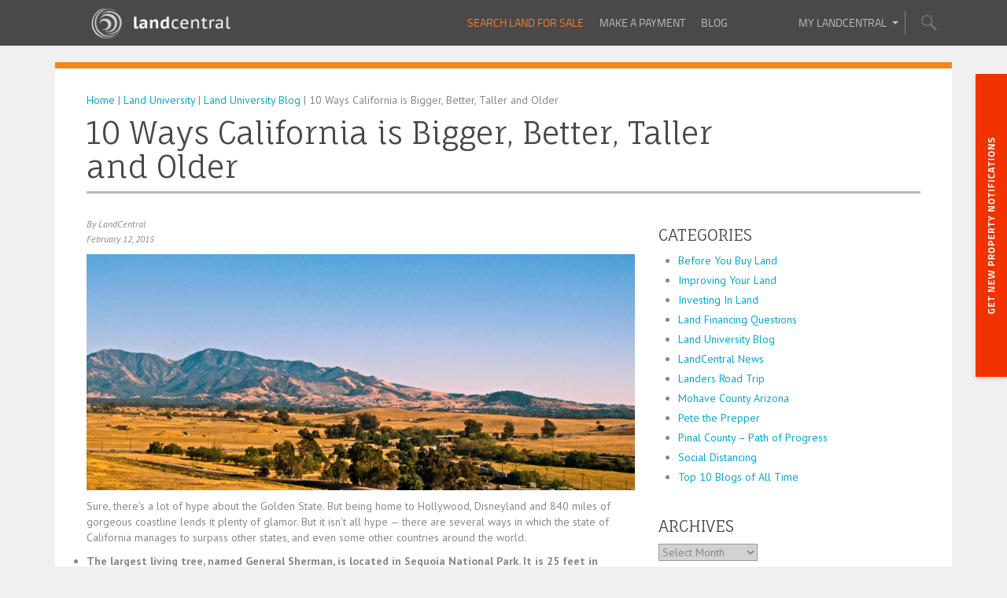

--- FILE ---
content_type: text/html; charset=UTF-8
request_url: https://blog.landcentral.com/land-university-blog/10-ways-california-is-bigger-better-taller-and-older/
body_size: 15131
content:
<!DOCTYPE html>
<!--[if lt IE 7]>      <html class="no-js lt-ie9 lt-ie8 lt-ie7" lang="en" prefix="og: https://ogp.me/ns#"> <![endif]-->
<!--[if IE 7]>         <html class="no-js lt-ie9 lt-ie8" lang="en" prefix="og: https://ogp.me/ns#"> <![endif]-->
<!--[if IE 8]>         <html class="no-js lt-ie9" lang="en" prefix="og: https://ogp.me/ns#"> <![endif]-->
<!--[if IE 9]>         <html class="no-js lt-ie10" lang="en" prefix="og: https://ogp.me/ns#"> <![endif]-->
<!--[if gt IE 9]><!--> <html class="no-js" lang="en" prefix="og: https://ogp.me/ns#"> <!--<![endif]-->
<head>
  
  <meta charset="utf-8">
  <title>10 Ways California is Bigger, Better, Taller and Older - LandCentral</title>
  <meta name="viewport" content="width=device-width, initial-scale=1.0">
  <meta name="p:domain_verify" content="10e168c5e1f3885eef4768973f03e55b"/>

  	<style>img:is([sizes="auto" i], [sizes^="auto," i]) { contain-intrinsic-size: 3000px 1500px }</style>
	
<!-- Search Engine Optimization by Rank Math - https://rankmath.com/ -->
<meta name="description" content="There are several ways in which the state of California manages to surpass other states, and even some other countries around the world."/>
<meta name="robots" content="follow, index, max-snippet:-1, max-video-preview:-1, max-image-preview:large"/>
<link rel="canonical" href="https://blog.landcentral.com/land-university-blog/10-ways-california-is-bigger-better-taller-and-older/" />
<meta property="og:locale" content="en_US" />
<meta property="og:type" content="article" />
<meta property="og:title" content="10 Ways California is Bigger, Better, Taller and Older - LandCentral" />
<meta property="og:description" content="There are several ways in which the state of California manages to surpass other states, and even some other countries around the world." />
<meta property="og:url" content="https://blog.landcentral.com/land-university-blog/10-ways-california-is-bigger-better-taller-and-older/" />
<meta property="article:publisher" content="https://www.facebook.com/LandCentral" />
<meta property="article:tag" content="California" />
<meta property="article:tag" content="Land For Sale" />
<meta property="article:tag" content="Recreation" />
<meta property="article:tag" content="Research" />
<meta property="article:section" content="Before You Buy Land" />
<meta property="og:updated_time" content="2022-06-03T05:38:01-07:00" />
<meta property="og:image" content="https://landcentral-production.s3.amazonaws.com/wp-content/uploads/2015/01/SoCal.jpg" />
<meta property="og:image:secure_url" content="https://landcentral-production.s3.amazonaws.com/wp-content/uploads/2015/01/SoCal.jpg" />
<meta property="og:image:width" content="248" />
<meta property="og:image:height" content="248" />
<meta property="og:image:alt" content="10 Ways California is Bigger, Better, Taller and Older" />
<meta property="og:image:type" content="image/jpeg" />
<meta property="article:published_time" content="2015-02-12T08:08:11-08:00" />
<meta property="article:modified_time" content="2022-06-03T05:38:01-07:00" />
<meta name="twitter:card" content="summary_large_image" />
<meta name="twitter:title" content="10 Ways California is Bigger, Better, Taller and Older - LandCentral" />
<meta name="twitter:description" content="There are several ways in which the state of California manages to surpass other states, and even some other countries around the world." />
<meta name="twitter:site" content="@LandCentral" />
<meta name="twitter:creator" content="@LandCentral" />
<meta name="twitter:image" content="https://landcentral-production.s3.amazonaws.com/wp-content/uploads/2015/01/SoCal.jpg" />
<meta name="twitter:label1" content="Written by" />
<meta name="twitter:data1" content="LandCentral" />
<meta name="twitter:label2" content="Time to read" />
<meta name="twitter:data2" content="1 minute" />
<script type="application/ld+json" class="rank-math-schema">{"@context":"https://schema.org","@graph":[{"@type":"Organization","@id":"https://blog.landcentral.com/#organization","name":"LandCentral","sameAs":["https://www.facebook.com/LandCentral","https://twitter.com/LandCentral"]},{"@type":"WebSite","@id":"https://blog.landcentral.com/#website","url":"https://blog.landcentral.com","publisher":{"@id":"https://blog.landcentral.com/#organization"},"inLanguage":"en-US"},{"@type":"ImageObject","@id":"https://landcentral-production.s3.amazonaws.com/wp-content/uploads/2015/01/SoCal.jpg","url":"https://landcentral-production.s3.amazonaws.com/wp-content/uploads/2015/01/SoCal.jpg","width":"248","height":"248","inLanguage":"en-US"},{"@type":"BreadcrumbList","@id":"https://blog.landcentral.com/land-university-blog/10-ways-california-is-bigger-better-taller-and-older/#breadcrumb","itemListElement":[{"@type":"ListItem","position":"1","item":{"@id":"https://devbloglandcentral.preferati.net","name":"Home"}},{"@type":"ListItem","position":"2","item":{"@id":"https://blog.landcentral.com/category/before-you-buy-land/","name":"Before You Buy Land"}},{"@type":"ListItem","position":"3","item":{"@id":"https://blog.landcentral.com/land-university-blog/10-ways-california-is-bigger-better-taller-and-older/","name":"10 Ways California is Bigger, Better, Taller and Older"}}]},{"@type":"WebPage","@id":"https://blog.landcentral.com/land-university-blog/10-ways-california-is-bigger-better-taller-and-older/#webpage","url":"https://blog.landcentral.com/land-university-blog/10-ways-california-is-bigger-better-taller-and-older/","name":"10 Ways California is Bigger, Better, Taller and Older - LandCentral","datePublished":"2015-02-12T08:08:11-08:00","dateModified":"2022-06-03T05:38:01-07:00","isPartOf":{"@id":"https://blog.landcentral.com/#website"},"primaryImageOfPage":{"@id":"https://landcentral-production.s3.amazonaws.com/wp-content/uploads/2015/01/SoCal.jpg"},"inLanguage":"en-US","breadcrumb":{"@id":"https://blog.landcentral.com/land-university-blog/10-ways-california-is-bigger-better-taller-and-older/#breadcrumb"}},{"@type":"Person","@id":"https://blog.landcentral.com/author/landcentral/","name":"LandCentral","url":"https://blog.landcentral.com/author/landcentral/","image":{"@type":"ImageObject","@id":"https://secure.gravatar.com/avatar/19de3102825d14cc753c2df621c4c67c6b8f0e9f047973e73a1b5767fe6c1b98?s=96&amp;d=mm&amp;r=g","url":"https://secure.gravatar.com/avatar/19de3102825d14cc753c2df621c4c67c6b8f0e9f047973e73a1b5767fe6c1b98?s=96&amp;d=mm&amp;r=g","caption":"LandCentral","inLanguage":"en-US"},"worksFor":{"@id":"https://blog.landcentral.com/#organization"}},{"@type":"BlogPosting","headline":"10 Ways California is Bigger, Better, Taller and Older - LandCentral","datePublished":"2015-02-12T08:08:11-08:00","dateModified":"2022-06-03T05:38:01-07:00","articleSection":"Before You Buy Land, Land University Blog","author":{"@id":"https://blog.landcentral.com/author/landcentral/","name":"LandCentral"},"publisher":{"@id":"https://blog.landcentral.com/#organization"},"description":"There are several ways in which the state of California manages to surpass other states, and even some other countries around the world.","name":"10 Ways California is Bigger, Better, Taller and Older - LandCentral","@id":"https://blog.landcentral.com/land-university-blog/10-ways-california-is-bigger-better-taller-and-older/#richSnippet","isPartOf":{"@id":"https://blog.landcentral.com/land-university-blog/10-ways-california-is-bigger-better-taller-and-older/#webpage"},"image":{"@id":"https://landcentral-production.s3.amazonaws.com/wp-content/uploads/2015/01/SoCal.jpg"},"inLanguage":"en-US","mainEntityOfPage":{"@id":"https://blog.landcentral.com/land-university-blog/10-ways-california-is-bigger-better-taller-and-older/#webpage"}}]}</script>
<!-- /Rank Math WordPress SEO plugin -->

<link rel='dns-prefetch' href='//static.addtoany.com' />
<link rel='dns-prefetch' href='//ajax.googleapis.com' />
<script type="text/javascript">
/* <![CDATA[ */
window._wpemojiSettings = {"baseUrl":"https:\/\/s.w.org\/images\/core\/emoji\/16.0.1\/72x72\/","ext":".png","svgUrl":"https:\/\/s.w.org\/images\/core\/emoji\/16.0.1\/svg\/","svgExt":".svg","source":{"concatemoji":"\/wp-includes\/js\/wp-emoji-release.min.js?ver=6.8.3"}};
/*! This file is auto-generated */
!function(s,n){var o,i,e;function c(e){try{var t={supportTests:e,timestamp:(new Date).valueOf()};sessionStorage.setItem(o,JSON.stringify(t))}catch(e){}}function p(e,t,n){e.clearRect(0,0,e.canvas.width,e.canvas.height),e.fillText(t,0,0);var t=new Uint32Array(e.getImageData(0,0,e.canvas.width,e.canvas.height).data),a=(e.clearRect(0,0,e.canvas.width,e.canvas.height),e.fillText(n,0,0),new Uint32Array(e.getImageData(0,0,e.canvas.width,e.canvas.height).data));return t.every(function(e,t){return e===a[t]})}function u(e,t){e.clearRect(0,0,e.canvas.width,e.canvas.height),e.fillText(t,0,0);for(var n=e.getImageData(16,16,1,1),a=0;a<n.data.length;a++)if(0!==n.data[a])return!1;return!0}function f(e,t,n,a){switch(t){case"flag":return n(e,"\ud83c\udff3\ufe0f\u200d\u26a7\ufe0f","\ud83c\udff3\ufe0f\u200b\u26a7\ufe0f")?!1:!n(e,"\ud83c\udde8\ud83c\uddf6","\ud83c\udde8\u200b\ud83c\uddf6")&&!n(e,"\ud83c\udff4\udb40\udc67\udb40\udc62\udb40\udc65\udb40\udc6e\udb40\udc67\udb40\udc7f","\ud83c\udff4\u200b\udb40\udc67\u200b\udb40\udc62\u200b\udb40\udc65\u200b\udb40\udc6e\u200b\udb40\udc67\u200b\udb40\udc7f");case"emoji":return!a(e,"\ud83e\udedf")}return!1}function g(e,t,n,a){var r="undefined"!=typeof WorkerGlobalScope&&self instanceof WorkerGlobalScope?new OffscreenCanvas(300,150):s.createElement("canvas"),o=r.getContext("2d",{willReadFrequently:!0}),i=(o.textBaseline="top",o.font="600 32px Arial",{});return e.forEach(function(e){i[e]=t(o,e,n,a)}),i}function t(e){var t=s.createElement("script");t.src=e,t.defer=!0,s.head.appendChild(t)}"undefined"!=typeof Promise&&(o="wpEmojiSettingsSupports",i=["flag","emoji"],n.supports={everything:!0,everythingExceptFlag:!0},e=new Promise(function(e){s.addEventListener("DOMContentLoaded",e,{once:!0})}),new Promise(function(t){var n=function(){try{var e=JSON.parse(sessionStorage.getItem(o));if("object"==typeof e&&"number"==typeof e.timestamp&&(new Date).valueOf()<e.timestamp+604800&&"object"==typeof e.supportTests)return e.supportTests}catch(e){}return null}();if(!n){if("undefined"!=typeof Worker&&"undefined"!=typeof OffscreenCanvas&&"undefined"!=typeof URL&&URL.createObjectURL&&"undefined"!=typeof Blob)try{var e="postMessage("+g.toString()+"("+[JSON.stringify(i),f.toString(),p.toString(),u.toString()].join(",")+"));",a=new Blob([e],{type:"text/javascript"}),r=new Worker(URL.createObjectURL(a),{name:"wpTestEmojiSupports"});return void(r.onmessage=function(e){c(n=e.data),r.terminate(),t(n)})}catch(e){}c(n=g(i,f,p,u))}t(n)}).then(function(e){for(var t in e)n.supports[t]=e[t],n.supports.everything=n.supports.everything&&n.supports[t],"flag"!==t&&(n.supports.everythingExceptFlag=n.supports.everythingExceptFlag&&n.supports[t]);n.supports.everythingExceptFlag=n.supports.everythingExceptFlag&&!n.supports.flag,n.DOMReady=!1,n.readyCallback=function(){n.DOMReady=!0}}).then(function(){return e}).then(function(){var e;n.supports.everything||(n.readyCallback(),(e=n.source||{}).concatemoji?t(e.concatemoji):e.wpemoji&&e.twemoji&&(t(e.twemoji),t(e.wpemoji)))}))}((window,document),window._wpemojiSettings);
/* ]]> */
</script>
<style id='wp-emoji-styles-inline-css' type='text/css'>

	img.wp-smiley, img.emoji {
		display: inline !important;
		border: none !important;
		box-shadow: none !important;
		height: 1em !important;
		width: 1em !important;
		margin: 0 0.07em !important;
		vertical-align: -0.1em !important;
		background: none !important;
		padding: 0 !important;
	}
</style>
<link rel="stylesheet" href="/wp-includes/css/dist/block-library/style.min.css?ver=6.8.3">
<style id='classic-theme-styles-inline-css' type='text/css'>
/*! This file is auto-generated */
.wp-block-button__link{color:#fff;background-color:#32373c;border-radius:9999px;box-shadow:none;text-decoration:none;padding:calc(.667em + 2px) calc(1.333em + 2px);font-size:1.125em}.wp-block-file__button{background:#32373c;color:#fff;text-decoration:none}
</style>
<style id='kia-post-subtitle-style-inline-css' type='text/css'>
.wp-block-kia-post-subtitle{box-sizing:border-box;word-break:break-word}.wp-block-kia-post-subtitle a{display:inline-block}.wp-block-kia-post-subtitle.no-subtitle{opacity:.333}

</style>
<style id='global-styles-inline-css' type='text/css'>
:root{--wp--preset--aspect-ratio--square: 1;--wp--preset--aspect-ratio--4-3: 4/3;--wp--preset--aspect-ratio--3-4: 3/4;--wp--preset--aspect-ratio--3-2: 3/2;--wp--preset--aspect-ratio--2-3: 2/3;--wp--preset--aspect-ratio--16-9: 16/9;--wp--preset--aspect-ratio--9-16: 9/16;--wp--preset--color--black: #000000;--wp--preset--color--cyan-bluish-gray: #abb8c3;--wp--preset--color--white: #ffffff;--wp--preset--color--pale-pink: #f78da7;--wp--preset--color--vivid-red: #cf2e2e;--wp--preset--color--luminous-vivid-orange: #ff6900;--wp--preset--color--luminous-vivid-amber: #fcb900;--wp--preset--color--light-green-cyan: #7bdcb5;--wp--preset--color--vivid-green-cyan: #00d084;--wp--preset--color--pale-cyan-blue: #8ed1fc;--wp--preset--color--vivid-cyan-blue: #0693e3;--wp--preset--color--vivid-purple: #9b51e0;--wp--preset--gradient--vivid-cyan-blue-to-vivid-purple: linear-gradient(135deg,rgba(6,147,227,1) 0%,rgb(155,81,224) 100%);--wp--preset--gradient--light-green-cyan-to-vivid-green-cyan: linear-gradient(135deg,rgb(122,220,180) 0%,rgb(0,208,130) 100%);--wp--preset--gradient--luminous-vivid-amber-to-luminous-vivid-orange: linear-gradient(135deg,rgba(252,185,0,1) 0%,rgba(255,105,0,1) 100%);--wp--preset--gradient--luminous-vivid-orange-to-vivid-red: linear-gradient(135deg,rgba(255,105,0,1) 0%,rgb(207,46,46) 100%);--wp--preset--gradient--very-light-gray-to-cyan-bluish-gray: linear-gradient(135deg,rgb(238,238,238) 0%,rgb(169,184,195) 100%);--wp--preset--gradient--cool-to-warm-spectrum: linear-gradient(135deg,rgb(74,234,220) 0%,rgb(151,120,209) 20%,rgb(207,42,186) 40%,rgb(238,44,130) 60%,rgb(251,105,98) 80%,rgb(254,248,76) 100%);--wp--preset--gradient--blush-light-purple: linear-gradient(135deg,rgb(255,206,236) 0%,rgb(152,150,240) 100%);--wp--preset--gradient--blush-bordeaux: linear-gradient(135deg,rgb(254,205,165) 0%,rgb(254,45,45) 50%,rgb(107,0,62) 100%);--wp--preset--gradient--luminous-dusk: linear-gradient(135deg,rgb(255,203,112) 0%,rgb(199,81,192) 50%,rgb(65,88,208) 100%);--wp--preset--gradient--pale-ocean: linear-gradient(135deg,rgb(255,245,203) 0%,rgb(182,227,212) 50%,rgb(51,167,181) 100%);--wp--preset--gradient--electric-grass: linear-gradient(135deg,rgb(202,248,128) 0%,rgb(113,206,126) 100%);--wp--preset--gradient--midnight: linear-gradient(135deg,rgb(2,3,129) 0%,rgb(40,116,252) 100%);--wp--preset--font-size--small: 13px;--wp--preset--font-size--medium: 20px;--wp--preset--font-size--large: 36px;--wp--preset--font-size--x-large: 42px;--wp--preset--spacing--20: 0.44rem;--wp--preset--spacing--30: 0.67rem;--wp--preset--spacing--40: 1rem;--wp--preset--spacing--50: 1.5rem;--wp--preset--spacing--60: 2.25rem;--wp--preset--spacing--70: 3.38rem;--wp--preset--spacing--80: 5.06rem;--wp--preset--shadow--natural: 6px 6px 9px rgba(0, 0, 0, 0.2);--wp--preset--shadow--deep: 12px 12px 50px rgba(0, 0, 0, 0.4);--wp--preset--shadow--sharp: 6px 6px 0px rgba(0, 0, 0, 0.2);--wp--preset--shadow--outlined: 6px 6px 0px -3px rgba(255, 255, 255, 1), 6px 6px rgba(0, 0, 0, 1);--wp--preset--shadow--crisp: 6px 6px 0px rgba(0, 0, 0, 1);}:where(.is-layout-flex){gap: 0.5em;}:where(.is-layout-grid){gap: 0.5em;}body .is-layout-flex{display: flex;}.is-layout-flex{flex-wrap: wrap;align-items: center;}.is-layout-flex > :is(*, div){margin: 0;}body .is-layout-grid{display: grid;}.is-layout-grid > :is(*, div){margin: 0;}:where(.wp-block-columns.is-layout-flex){gap: 2em;}:where(.wp-block-columns.is-layout-grid){gap: 2em;}:where(.wp-block-post-template.is-layout-flex){gap: 1.25em;}:where(.wp-block-post-template.is-layout-grid){gap: 1.25em;}.has-black-color{color: var(--wp--preset--color--black) !important;}.has-cyan-bluish-gray-color{color: var(--wp--preset--color--cyan-bluish-gray) !important;}.has-white-color{color: var(--wp--preset--color--white) !important;}.has-pale-pink-color{color: var(--wp--preset--color--pale-pink) !important;}.has-vivid-red-color{color: var(--wp--preset--color--vivid-red) !important;}.has-luminous-vivid-orange-color{color: var(--wp--preset--color--luminous-vivid-orange) !important;}.has-luminous-vivid-amber-color{color: var(--wp--preset--color--luminous-vivid-amber) !important;}.has-light-green-cyan-color{color: var(--wp--preset--color--light-green-cyan) !important;}.has-vivid-green-cyan-color{color: var(--wp--preset--color--vivid-green-cyan) !important;}.has-pale-cyan-blue-color{color: var(--wp--preset--color--pale-cyan-blue) !important;}.has-vivid-cyan-blue-color{color: var(--wp--preset--color--vivid-cyan-blue) !important;}.has-vivid-purple-color{color: var(--wp--preset--color--vivid-purple) !important;}.has-black-background-color{background-color: var(--wp--preset--color--black) !important;}.has-cyan-bluish-gray-background-color{background-color: var(--wp--preset--color--cyan-bluish-gray) !important;}.has-white-background-color{background-color: var(--wp--preset--color--white) !important;}.has-pale-pink-background-color{background-color: var(--wp--preset--color--pale-pink) !important;}.has-vivid-red-background-color{background-color: var(--wp--preset--color--vivid-red) !important;}.has-luminous-vivid-orange-background-color{background-color: var(--wp--preset--color--luminous-vivid-orange) !important;}.has-luminous-vivid-amber-background-color{background-color: var(--wp--preset--color--luminous-vivid-amber) !important;}.has-light-green-cyan-background-color{background-color: var(--wp--preset--color--light-green-cyan) !important;}.has-vivid-green-cyan-background-color{background-color: var(--wp--preset--color--vivid-green-cyan) !important;}.has-pale-cyan-blue-background-color{background-color: var(--wp--preset--color--pale-cyan-blue) !important;}.has-vivid-cyan-blue-background-color{background-color: var(--wp--preset--color--vivid-cyan-blue) !important;}.has-vivid-purple-background-color{background-color: var(--wp--preset--color--vivid-purple) !important;}.has-black-border-color{border-color: var(--wp--preset--color--black) !important;}.has-cyan-bluish-gray-border-color{border-color: var(--wp--preset--color--cyan-bluish-gray) !important;}.has-white-border-color{border-color: var(--wp--preset--color--white) !important;}.has-pale-pink-border-color{border-color: var(--wp--preset--color--pale-pink) !important;}.has-vivid-red-border-color{border-color: var(--wp--preset--color--vivid-red) !important;}.has-luminous-vivid-orange-border-color{border-color: var(--wp--preset--color--luminous-vivid-orange) !important;}.has-luminous-vivid-amber-border-color{border-color: var(--wp--preset--color--luminous-vivid-amber) !important;}.has-light-green-cyan-border-color{border-color: var(--wp--preset--color--light-green-cyan) !important;}.has-vivid-green-cyan-border-color{border-color: var(--wp--preset--color--vivid-green-cyan) !important;}.has-pale-cyan-blue-border-color{border-color: var(--wp--preset--color--pale-cyan-blue) !important;}.has-vivid-cyan-blue-border-color{border-color: var(--wp--preset--color--vivid-cyan-blue) !important;}.has-vivid-purple-border-color{border-color: var(--wp--preset--color--vivid-purple) !important;}.has-vivid-cyan-blue-to-vivid-purple-gradient-background{background: var(--wp--preset--gradient--vivid-cyan-blue-to-vivid-purple) !important;}.has-light-green-cyan-to-vivid-green-cyan-gradient-background{background: var(--wp--preset--gradient--light-green-cyan-to-vivid-green-cyan) !important;}.has-luminous-vivid-amber-to-luminous-vivid-orange-gradient-background{background: var(--wp--preset--gradient--luminous-vivid-amber-to-luminous-vivid-orange) !important;}.has-luminous-vivid-orange-to-vivid-red-gradient-background{background: var(--wp--preset--gradient--luminous-vivid-orange-to-vivid-red) !important;}.has-very-light-gray-to-cyan-bluish-gray-gradient-background{background: var(--wp--preset--gradient--very-light-gray-to-cyan-bluish-gray) !important;}.has-cool-to-warm-spectrum-gradient-background{background: var(--wp--preset--gradient--cool-to-warm-spectrum) !important;}.has-blush-light-purple-gradient-background{background: var(--wp--preset--gradient--blush-light-purple) !important;}.has-blush-bordeaux-gradient-background{background: var(--wp--preset--gradient--blush-bordeaux) !important;}.has-luminous-dusk-gradient-background{background: var(--wp--preset--gradient--luminous-dusk) !important;}.has-pale-ocean-gradient-background{background: var(--wp--preset--gradient--pale-ocean) !important;}.has-electric-grass-gradient-background{background: var(--wp--preset--gradient--electric-grass) !important;}.has-midnight-gradient-background{background: var(--wp--preset--gradient--midnight) !important;}.has-small-font-size{font-size: var(--wp--preset--font-size--small) !important;}.has-medium-font-size{font-size: var(--wp--preset--font-size--medium) !important;}.has-large-font-size{font-size: var(--wp--preset--font-size--large) !important;}.has-x-large-font-size{font-size: var(--wp--preset--font-size--x-large) !important;}
:where(.wp-block-post-template.is-layout-flex){gap: 1.25em;}:where(.wp-block-post-template.is-layout-grid){gap: 1.25em;}
:where(.wp-block-columns.is-layout-flex){gap: 2em;}:where(.wp-block-columns.is-layout-grid){gap: 2em;}
:root :where(.wp-block-pullquote){font-size: 1.5em;line-height: 1.6;}
</style>
<link rel="stylesheet" href="/wp-content/plugins/mappress-google-maps-for-wordpress/css/mappress.css?ver=2.40.3">
<link rel="stylesheet" href="/wp-content/plugins/add-to-any/addtoany.min.css?ver=1.16">
<link rel="stylesheet" href="/wp-content/themes/landcentral/assets/css/app.css">
<link rel="stylesheet" href="/wp-content/themes/landcentral/assets/css/print.css" media="print">
<script type="text/javascript" id="addtoany-core-js-before">
/* <![CDATA[ */
window.a2a_config=window.a2a_config||{};a2a_config.callbacks=[];a2a_config.overlays=[];a2a_config.templates={};
/* ]]> */
</script>
<script type="text/javascript" defer src="https://static.addtoany.com/menu/page.js" id="addtoany-core-js"></script>
<script type="text/javascript" src="//ajax.googleapis.com/ajax/libs/jquery/1.10.1/jquery.min.js" id="jquery-js"></script>
<script>window.jQuery || document.write('<script src="https://blog.landcentral.com/wp-content/themes/landcentral/assets/js/vendor/jquery-1.10.1.min.js"><\/script>')</script>
<script type="text/javascript" defer src="/wp-content/plugins/add-to-any/addtoany.min.js?ver=1.1" id="addtoany-jquery-js"></script>
<script type="text/javascript" src="/wp-content/themes/landcentral/assets/js/vendor/detectmobilebrowser.js" id="detectmobile-js"></script>
<script type="text/javascript" src="/wp-content/themes/landcentral/assets/js/vendor/yepnope.1.5.4-min.js" id="yepnope-js"></script>
<script type="text/javascript" src="/wp-content/themes/landcentral/assets/js/plugins.js" id="roots_plugins-js"></script>
<link rel="https://api.w.org/" href="https://blog.landcentral.com/wp-json/" /><link rel="alternate" title="JSON" type="application/json" href="https://blog.landcentral.com/wp-json/wp/v2/posts/340210" /><link rel="alternate" title="oEmbed (JSON)" type="application/json+oembed" href="https://blog.landcentral.com/wp-json/oembed/1.0/embed?url=https%3A%2F%2Fblog.landcentral.com%2Fland-university-blog%2F10-ways-california-is-bigger-better-taller-and-older%2F" />
<link rel="alternate" title="oEmbed (XML)" type="text/xml+oembed" href="https://blog.landcentral.com/wp-json/oembed/1.0/embed?url=https%3A%2F%2Fblog.landcentral.com%2Fland-university-blog%2F10-ways-california-is-bigger-better-taller-and-older%2F&#038;format=xml" />
	<link rel="canonical" href="https://blog.landcentral.com/land-university-blog/10-ways-california-is-bigger-better-taller-and-older/">
		<style type="text/css" id="wp-custom-css">
			/*
You can add your own CSS here.

Click the help icon above to learn more.
*/

.screen-reader-text {
    position: absolute !important;
    left: -999em;
}

/* Fix to keep oversized blog post images from breaking width constraints */ 
article.post .entry-content img{
  max-width: 100%;
  height: auto;
}		</style>
		  <link rel="alternate" type="application/rss+xml" title="LandCentral Feed" href="https://blog.landcentral.com/feed/">

  <link rel="shortcut icon" href="https://blog.landcentral.com/wp-content/themes/landcentral/assets/img/favicon.png" type="image/x-icon" />
  <link rel="icon" href="https://blog.landcentral.com/wp-content/themes/landcentral/assets/img/favicon.png" type="image/x-icon" />

  <!-- Empty Data Layer for Google Tag Manager -->
  <script>
    dataLayer = [];
  </script>
  <!-- End Data Layer -->

  <!-- Start Visual Website Optimizer Synchronous Code -->
  <script type='text/javascript'>
  var _vis_opt_account_id = 316511;
  var _vis_opt_protocol = (('https:' == document.location.protocol) ? 'https://' : 'http://');
  document.write('<s' + 'cript src="' + _vis_opt_protocol +
  'dev.visualwebsiteoptimizer.com/deploy/js_visitor_settings.php?v=1&a='+_vis_opt_account_id+'&url='
  +encodeURIComponent(document.URL)+'&random='+Math.random()+'" type="text/javascript">' + '<\/s' + 'cript>');
  </script>

  <script type='text/javascript'>
  if(typeof(_vis_opt_settings_loaded) == "boolean") { document.write('<s' + 'cript src="' + _vis_opt_protocol +
  'd5phz18u4wuww.cloudfront.net/vis_opt.js" type="text/javascript">' + '<\/s' + 'cript>'); }
  /* if your site already has jQuery 1.4.2, replace vis_opt.js with vis_opt_no_jquery.js above */
  </script>

  <script type='text/javascript'>
  if(typeof(_vis_opt_settings_loaded) == "boolean" && typeof(_vis_opt_top_initialize) == "function") {
          _vis_opt_top_initialize(); vwo_$(document).ready(function() { _vis_opt_bottom_initialize(); });
  }
  </script>
  <!-- End Visual Website Optimizer Synchronous Code -->

</head>
<body class="wp-singular post-template-default single single-post postid-340210 single-format-standard wp-theme-landcentral 10-ways-california-is-bigger-better-taller-and-older" itemscope itemtype="http://schema.org/WebPage" id="logged-out">
  <!-- Google Tag Manager --> <noscript><iframe src="//www.googletagmanager.com/ns.html?id=GTM-PHZPPK" height="0" width="0" style="display:none;visibility:hidden"></iframe></noscript> <script>(function(w,d,s,l,i){w[l]=w[l]||[];w[l].push(
  {'gtm.start': new Date().getTime(),event:'gtm.js'}
  );var f=d.getElementsByTagName(s)[0], j=d.createElement(s),dl=l!='dataLayer'?'&l='+l:'';j.async=true;j.src= '//www.googletagmanager.com/gtm.js?id='+i+dl;f.parentNode.insertBefore(j,f); })(window,document,'script','dataLayer','GTM-PHZPPK');</script> <!-- End Google Tag Manager -->
  <!--[if lt IE 7]><div class="alert">You are using an <strong>outdated</strong> browser. Please <a href="http://browsehappy.com/">upgrade your browser</a> or <a href="http://www.google.com/chromeframe/?redirect=true">activate Google Chrome Frame</a> to improve your experience.</div><![endif]-->

  <nav class="navbar navbar-static-top">
  <div class="navbar-inner">
    <div class="container">
      <!-- Brand and toggle get grouped for better mobile display -->
      <div class="navbar-header">
        <button type="button" class="btn-navbar navbar-toggle collapsed" data-toggle="collapse" data-target="#bs-example-navbar-collapse-1" aria-expanded="false">
          <span class="sr-only">Toggle navigation</span>
          <span class="icon-bar"></span>
          <span class="icon-bar"></span>
          <span class="icon-bar"></span>
        </button>
        <img class="print-only print-logo" src="/wp-content/themes/landcentral/assets/img/print-logo.png" alt="LandCentral" />
        <span itemscope itemtype="http://schema.org/Organization">
          <a itemprop="url" class="navbar-brand" href="https://www.landcentral.com">
            <img itemprop="logo" src="/wp-content/themes/landcentral/assets/img/landcentral-logo@2x.png" alt="LandCentral" />
          </a>
        </span>
        <div class="property-num-search">
          <ul class="site-tools">
            <li class="account-menu">
              My Landcentral
              <ul class="site-tool-dropdown">
                <li><a href="https://landcentral.com/account">My Account</a></li>
                <li><a href="https://landcentral.com/search_preferences">Search Preferences</a></li>
                <li><a href="https://landcentral.com/sign_in">Sign In/Out</a></li>
              </ul>
            </li>
            <li><a href="#" class="search-option">Search</a></li>
          </ul>
          <form action="https://landcentral.com/search-properties/search_by_property_num" method="POST">
            <input type="text" id="property_num" name="property_num" placeholder="Search by Property Number" />
            <button type="submit" class="button secondary" id="property-num-search-button">Search</button>
          </form>
        </div><!-- /.property-num-search -->
        <div class="collapse navbar-collapse" id="bs-example-navbar-collapse-1">
          <ul id="menu-primary-navigation" class="nav">
            <li class="menu-search-for-properties">
              <a href="https://www.landcentral.com/search-properties">Search Land For Sale</a>
            </li>
            <li class="menu-make-a-payment">
              <a target="_blank" href="http://landpayment.com/">Make a Payment</a>
            </li>
            <li class="menu-land-university">
              <a href="https://blog.landcentral.com/">Blog</a>
            </li>
            <li class="menu-sign-in">
              <a href="https://my.landcentral.com/sign_in_status">Sign In/Out</a>
            </li>
          </ul>
        </div><!-- /.navbar-collapse -->
      </div>
    </div><!-- /.container -->
  </div><!-- /.navbar-inner -->
</nav>

  <div class="wrap container" role="document">
      <div class="main" role="main">
        <div class="content-block">
  <div class="row">
    <div class="col-xs-12">
      <div class="content clearfix">
      	                                      <p id="breadcrumbs"><span><a href="https://blog.landcentral.com" rel="nofollow">Home</a></span> | <span><a href="/land-university/" rel="nofollow">Land University</a></span>&nbsp;|&nbsp;<span><a href="https://blog.landcentral.com/category/land-university-blog/">Land University Blog</a></span>&nbsp;|&nbsp;10 Ways California is Bigger, Better, Taller and Older</p>
  	    <div class="content-header">
	    <h1>10 Ways California is Bigger, Better, Taller and Older</h1>
	</div>
  	    <div class="row">
  	    	<div class="col-md-8">
  	    		  			      <article class="post-340210 post type-post status-publish format-standard has-post-thumbnail hentry category-before-you-buy-land category-land-university-blog tag-california tag-land-for-sale tag-recreation tag-research">
  			        <header>
  			            			          <div class="author">By LandCentral</div>
<time class="updated" itemprop="datePublished" content="2015-02-12" datetime="2015-02-12T08:08:11-08:00" pubdate>February 12, 2015</time>
  			        </header>
  			        <div class="entry-content">
  			          <p style="text-align: left;"><a href="https://s3.amazonaws.com/landcentral-production/wp-content/uploads/2015/01/California.jpg" target="_blank" rel="noopener"><img fetchpriority="high" decoding="async" class="aligncenter wp-image-340211 size-large" src="https://www.landcentral.com/wp-content/uploads/2015/01/California-730x314.jpg" alt="IMG_9076" width="730" height="314" srcset="https://landcentral-production.s3.amazonaws.com/wp-content/uploads/2015/01/California.jpg 730w, https://landcentral-production.s3.amazonaws.com/wp-content/uploads/2015/01/California.jpg 230w" sizes="(max-width: 730px) 100vw, 730px" /></a></p>
<p>Sure, there’s a lot of hype about the Golden State. But being home to Hollywood, Disneyland and 840 miles of gorgeous coastline lends it plenty of glamor. But it isn’t all hype — there are several ways in which the state of California manages to surpass other states, and even some other countries around the world.</p>
<ul>
<li><strong>The largest living tree, named General Sherman, is located in Sequoia National Park. It is 25 feet in diameter and is about 2,500 years old.</strong></li>
</ul>
<ul>
<li><strong>The world’s tallest tree, named Hyperion, is 379 feet tall and can be found in Redwood National Park.</strong></li>
</ul>
<ul>
<li><strong>Methuselah, the world’s oldest, continuously standing tree, is about 4,650 years old. It is a bristlecone pine in California’s White Mountains.</strong></li>
</ul>
<ul>
<li><strong>More turkeys are raised in California than in any other state.</strong></li>
</ul>
<ul>
<li><strong>California is not only the largest agricultural state, and the largest dairy state (passing Wisconsin in 1993), it is the largest producer of goods of any kind.</strong></li>
</ul>
<ul>
<li><strong>California has the largest economy in the United States. The city of Los Angeles alone is ranked fourth largest when comparing it to the economies of other states. If you measured California’s economy against other countries, it would rank as the 7<sup>th</sup>-largest economy in the world.</strong></li>
</ul>
<ul>
<li><strong>The California Gold Rush sparked the greatest mass migration in history. Between 1848 and 1852, California’s population grew from about 14,000 to more than 223,000 people.</strong></li>
</ul>
<ul>
<li><strong>The largest gold nugget ever found was discovered in 1854 at Carson Hill, California. It weighed 195 pounds.</strong></li>
</ul>
<ul>
<li><strong>134° Fahrenheit, the hottest temperature ever recorded, occurred at the Furnace Creek Ranch in Death Valley, California, on July 10, 1913.</strong></li>
</ul>
<ul>
<li><strong>California is the most populous state in the nation. In fact, one out of every eight Americans is from California.</strong></li>
</ul>
<p>These are only a few, fun facts that make California an amazing place to live or visit. Visit our <a href="https://www.landcentral.com/search-properties/?state%5B%5D=California&amp;hoa=2&amp;submit_filter_search=Submit#results" target="_blank" rel="noopener">California land for sale </a>and own your own little piece of the Golden State.</p>
<p><center><a class="button" href="https://www.landcentral.com/search-properties/?state%5B%5D=California&amp;hoa=2&amp;submit_filter_search=Submit#results" target="_blank" rel="noopener">Search California Land For Sale</a></center></p>
<div class='yarpp yarpp-related yarpp-related-website yarpp-template-list'>
<!-- YARPP List -->
<h3>Related posts:</h3><ol>
<li><a href="https://blog.landcentral.com/land-university-blog/10-amazing-things-that-are-uniquely-california/" rel="bookmark" title="10 Amazing Things That Are Uniquely Californian">10 Amazing Things That Are Uniquely Californian</a></li>
<li><a href="https://blog.landcentral.com/land-university-blog/how-easy-is-it-to-finance-vacant-land/" rel="bookmark" title="How Easy Is It To Finance Vacant Land?">How Easy Is It To Finance Vacant Land?</a></li>
<li><a href="https://blog.landcentral.com/land-university-blog/nine-dont-miss-things-in-florida/" rel="bookmark" title="Nine Don’t-Miss Things in Florida">Nine Don’t-Miss Things in Florida</a></li>
<li><a href="https://blog.landcentral.com/land-university-blog/great-outdoors-month/" rel="bookmark" title="Great Outdoors Month">Great Outdoors Month</a></li>
</ol>
</div>
  			        </div>
                <div class="cta-box">
                  <h4 class="cta-box__h4">Looking for vacant land?</h4>
                  <p class="cta-box__body">LandCentral sells affordable and accessible vacant properties nationwide</p>
                  <a type="button" href="https://www.landcentral.com/search-properties" role="button" class="cta-box__button">View Available Properties</a>
                </div>
  			      </article>
  			      <!-- AddThis Button BEGIN -->
  			      <div class="addthis_toolbox addthis_default_style addthis_32x32_style">
  			      <a class="addthis_button_facebook"></a>
  			      <a class="addthis_button_twitter"></a>
  			      <a class="addthis_button_pinterest_share"></a>
  			      <a class="addthis_button_google_plusone_share"></a>
  			      <a class="addthis_button_email"></a>
  			      <a class="addthis_button_compact"></a><a class="addthis_counter addthis_bubble_style"></a>
  			      </div>
  			      <script type="text/javascript">var addthis_config = {"data_track_addressbar":true};</script>
  			      <script type="text/javascript" src="//s7.addthis.com/js/300/addthis_widget.js#pubid=ra-52de959734fd004c"></script>
  			      <!-- AddThis Button END -->
  			      	    	</div>
  	    	<div class="col-md-4">
  	    		<section class="widget categories-3 widget_categories"><div class="widget-inner"><h3>Categories</h3>
			<ul>
					<li class="cat-item cat-item-927"><a href="https://blog.landcentral.com/category/before-you-buy-land/">Before You Buy Land</a>
</li>
	<li class="cat-item cat-item-929"><a href="https://blog.landcentral.com/category/improving-your-land/">Improving Your Land</a>
</li>
	<li class="cat-item cat-item-930"><a href="https://blog.landcentral.com/category/investing-in-land/">Investing In Land</a>
</li>
	<li class="cat-item cat-item-928"><a href="https://blog.landcentral.com/category/land-financing-questions/">Land Financing Questions</a>
</li>
	<li class="cat-item cat-item-1"><a href="https://blog.landcentral.com/category/land-university-blog/">Land University Blog</a>
</li>
	<li class="cat-item cat-item-126"><a href="https://blog.landcentral.com/category/landcentral-news/">LandCentral News</a>
</li>
	<li class="cat-item cat-item-1135"><a href="https://blog.landcentral.com/category/landers-road-trip/">Landers Road Trip</a>
</li>
	<li class="cat-item cat-item-1191"><a href="https://blog.landcentral.com/category/mohave-county-arizona/">Mohave County Arizona</a>
</li>
	<li class="cat-item cat-item-1151"><a href="https://blog.landcentral.com/category/pete-the-prepper/">Pete the Prepper</a>
</li>
	<li class="cat-item cat-item-1185"><a href="https://blog.landcentral.com/category/pinal-county-path-of-progress/">Pinal County &#8211; Path of Progress</a>
</li>
	<li class="cat-item cat-item-1152"><a href="https://blog.landcentral.com/category/social-distancing/">Social Distancing</a>
</li>
	<li class="cat-item cat-item-1243"><a href="https://blog.landcentral.com/category/top-10-blogs-of-all-time/">Top 10 Blogs of All Time</a>
</li>
			</ul>

			</div></section><section class="widget archives-2 widget_archive"><div class="widget-inner"><h3>Archives</h3>		<label class="screen-reader-text" for="archives-dropdown-2">Archives</label>
		<select id="archives-dropdown-2" name="archive-dropdown">
			
			<option value="">Select Month</option>
				<option value='/2026/01/'> January 2026 </option>
	<option value='/2025/12/'> December 2025 </option>
	<option value='/2025/11/'> November 2025 </option>
	<option value='/2025/10/'> October 2025 </option>
	<option value='/2025/09/'> September 2025 </option>
	<option value='/2025/08/'> August 2025 </option>
	<option value='/2025/07/'> July 2025 </option>
	<option value='/2025/06/'> June 2025 </option>
	<option value='/2025/05/'> May 2025 </option>
	<option value='/2025/04/'> April 2025 </option>
	<option value='/2025/03/'> March 2025 </option>
	<option value='/2025/02/'> February 2025 </option>
	<option value='/2025/01/'> January 2025 </option>
	<option value='/2024/12/'> December 2024 </option>
	<option value='/2024/11/'> November 2024 </option>
	<option value='/2024/10/'> October 2024 </option>
	<option value='/2024/09/'> September 2024 </option>
	<option value='/2024/08/'> August 2024 </option>
	<option value='/2024/07/'> July 2024 </option>
	<option value='/2024/06/'> June 2024 </option>
	<option value='/2024/05/'> May 2024 </option>
	<option value='/2024/04/'> April 2024 </option>
	<option value='/2024/03/'> March 2024 </option>
	<option value='/2024/02/'> February 2024 </option>
	<option value='/2023/08/'> August 2023 </option>
	<option value='/2023/07/'> July 2023 </option>
	<option value='/2023/06/'> June 2023 </option>
	<option value='/2023/03/'> March 2023 </option>
	<option value='/2023/02/'> February 2023 </option>
	<option value='/2023/01/'> January 2023 </option>
	<option value='/2022/12/'> December 2022 </option>
	<option value='/2022/10/'> October 2022 </option>
	<option value='/2022/09/'> September 2022 </option>
	<option value='/2022/08/'> August 2022 </option>
	<option value='/2022/07/'> July 2022 </option>
	<option value='/2022/06/'> June 2022 </option>
	<option value='/2022/05/'> May 2022 </option>
	<option value='/2022/04/'> April 2022 </option>
	<option value='/2022/03/'> March 2022 </option>
	<option value='/2022/02/'> February 2022 </option>
	<option value='/2022/01/'> January 2022 </option>
	<option value='/2021/12/'> December 2021 </option>
	<option value='/2021/11/'> November 2021 </option>
	<option value='/2021/10/'> October 2021 </option>
	<option value='/2021/09/'> September 2021 </option>
	<option value='/2021/08/'> August 2021 </option>
	<option value='/2021/07/'> July 2021 </option>
	<option value='/2021/06/'> June 2021 </option>
	<option value='/2021/05/'> May 2021 </option>
	<option value='/2021/04/'> April 2021 </option>
	<option value='/2021/03/'> March 2021 </option>
	<option value='/2021/02/'> February 2021 </option>
	<option value='/2021/01/'> January 2021 </option>
	<option value='/2020/12/'> December 2020 </option>
	<option value='/2020/11/'> November 2020 </option>
	<option value='/2020/10/'> October 2020 </option>
	<option value='/2020/09/'> September 2020 </option>
	<option value='/2020/08/'> August 2020 </option>
	<option value='/2020/07/'> July 2020 </option>
	<option value='/2020/06/'> June 2020 </option>
	<option value='/2020/05/'> May 2020 </option>
	<option value='/2020/04/'> April 2020 </option>
	<option value='/2020/02/'> February 2020 </option>
	<option value='/2020/01/'> January 2020 </option>
	<option value='/2019/12/'> December 2019 </option>
	<option value='/2019/11/'> November 2019 </option>
	<option value='/2019/10/'> October 2019 </option>
	<option value='/2019/09/'> September 2019 </option>
	<option value='/2019/08/'> August 2019 </option>
	<option value='/2019/07/'> July 2019 </option>
	<option value='/2019/06/'> June 2019 </option>
	<option value='/2019/05/'> May 2019 </option>
	<option value='/2019/04/'> April 2019 </option>
	<option value='/2019/03/'> March 2019 </option>
	<option value='/2019/02/'> February 2019 </option>
	<option value='/2019/01/'> January 2019 </option>
	<option value='/2018/12/'> December 2018 </option>
	<option value='/2018/11/'> November 2018 </option>
	<option value='/2018/10/'> October 2018 </option>
	<option value='/2018/09/'> September 2018 </option>
	<option value='/2018/08/'> August 2018 </option>
	<option value='/2018/07/'> July 2018 </option>
	<option value='/2018/06/'> June 2018 </option>
	<option value='/2018/05/'> May 2018 </option>
	<option value='/2018/04/'> April 2018 </option>
	<option value='/2018/03/'> March 2018 </option>
	<option value='/2018/02/'> February 2018 </option>
	<option value='/2017/09/'> September 2017 </option>
	<option value='/2017/02/'> February 2017 </option>
	<option value='/2017/01/'> January 2017 </option>
	<option value='/2016/12/'> December 2016 </option>
	<option value='/2016/11/'> November 2016 </option>
	<option value='/2016/10/'> October 2016 </option>
	<option value='/2016/09/'> September 2016 </option>
	<option value='/2016/08/'> August 2016 </option>
	<option value='/2016/07/'> July 2016 </option>
	<option value='/2016/06/'> June 2016 </option>
	<option value='/2016/05/'> May 2016 </option>
	<option value='/2016/04/'> April 2016 </option>
	<option value='/2016/03/'> March 2016 </option>
	<option value='/2016/02/'> February 2016 </option>
	<option value='/2016/01/'> January 2016 </option>
	<option value='/2015/12/'> December 2015 </option>
	<option value='/2015/11/'> November 2015 </option>
	<option value='/2015/10/'> October 2015 </option>
	<option value='/2015/09/'> September 2015 </option>
	<option value='/2015/08/'> August 2015 </option>
	<option value='/2015/07/'> July 2015 </option>
	<option value='/2015/06/'> June 2015 </option>
	<option value='/2015/05/'> May 2015 </option>
	<option value='/2015/04/'> April 2015 </option>
	<option value='/2015/03/'> March 2015 </option>
	<option value='/2015/02/'> February 2015 </option>
	<option value='/2015/01/'> January 2015 </option>
	<option value='/2014/12/'> December 2014 </option>
	<option value='/2014/11/'> November 2014 </option>
	<option value='/2014/10/'> October 2014 </option>
	<option value='/2014/09/'> September 2014 </option>
	<option value='/2014/08/'> August 2014 </option>
	<option value='/2014/07/'> July 2014 </option>
	<option value='/2014/06/'> June 2014 </option>
	<option value='/2014/05/'> May 2014 </option>
	<option value='/2014/04/'> April 2014 </option>
	<option value='/2014/03/'> March 2014 </option>
	<option value='/2014/02/'> February 2014 </option>
	<option value='/2014/01/'> January 2014 </option>
	<option value='/2013/12/'> December 2013 </option>
	<option value='/2013/10/'> October 2013 </option>
	<option value='/2013/09/'> September 2013 </option>
	<option value='/2013/08/'> August 2013 </option>
	<option value='/2013/06/'> June 2013 </option>
	<option value='/2013/05/'> May 2013 </option>
	<option value='/2013/04/'> April 2013 </option>
	<option value='/2013/02/'> February 2013 </option>
	<option value='/2012/12/'> December 2012 </option>
	<option value='/2012/04/'> April 2012 </option>
	<option value='/2012/02/'> February 2012 </option>
	<option value='/2011/12/'> December 2011 </option>
	<option value='/2010/07/'> July 2010 </option>
	<option value='/2009/11/'> November 2009 </option>
	<option value='/2009/05/'> May 2009 </option>
	<option value='/2009/04/'> April 2009 </option>

		</select>

			<script type="text/javascript">
/* <![CDATA[ */

(function() {
	var dropdown = document.getElementById( "archives-dropdown-2" );
	function onSelectChange() {
		if ( dropdown.options[ dropdown.selectedIndex ].value !== '' ) {
			document.location.href = this.options[ this.selectedIndex ].value;
		}
	}
	dropdown.onchange = onSelectChange;
})();

/* ]]> */
</script>
</div></section><style scoped type="text/css">.utcw-ajf0ka {word-wrap:break-word}.utcw-ajf0ka span,.utcw-ajf0ka a{border-width:0px;white-space:nowrap}.utcw-ajf0ka span:hover,.utcw-ajf0ka a:hover{border-width:0px}</style><section class="widget utcw-2 widget_utcw widget_tag_cloud"><div class="widget-inner"><h3>Subjects</h3><div class="utcw-ajf0ka tagcloud"><a class="tag-link-4 utcw-tag utcw-tag-oregon" href="/tag/oregon/" style="font-size:10.3658536585px" title="10 topics">Oregon</a> <a class="tag-link-5 utcw-tag utcw-tag-farming" href="/tag/farming/" style="font-size:11.2195121951px" title="17 topics">Farming</a> <a class="tag-link-15 utcw-tag utcw-tag-california" href="/tag/california/" style="font-size:12.1951219512px" title="25 topics">California</a> <a class="tag-link-16 utcw-tag utcw-tag-investment" href="/tag/investment/" style="font-size:14.0243902439px" title="40 topics">Investment</a> <a class="tag-link-23 utcw-tag utcw-tag-florida" href="/tag/florida/" style="font-size:10.8536585366px" title="14 topics">Florida</a> <a class="tag-link-42 utcw-tag utcw-tag-camping" href="/tag/camping/" style="font-size:11.9512195122px" title="23 topics">Camping</a> <a class="tag-link-60 utcw-tag utcw-tag-hunting" href="/tag/hunting/" style="font-size:10.3658536585px" title="10 topics">Hunting</a> <a class="tag-link-63 utcw-tag utcw-tag-arizona" href="/tag/arizona/" style="font-size:11.5853658537px" title="20 topics">Arizona</a> <a class="tag-link-64 utcw-tag utcw-tag-colorado" href="/tag/colorado/" style="font-size:10.3658536585px" title="10 topics">Colorado</a> <a class="tag-link-169 utcw-tag utcw-tag-fishing" href="/tag/fishing/" style="font-size:10.487804878px" title="11 topics">Fishing</a> <a class="tag-link-932 utcw-tag utcw-tag-buying-land" href="/tag/buying-land/" style="font-size:27.1951219512px" title="148 topics">Buying Land</a> <a class="tag-link-933 utcw-tag utcw-tag-before-you-buy" href="/tag/before-you-buy/" style="font-size:16.0975609756px" title="57 topics">Before You Buy</a> <a class="tag-link-934 utcw-tag utcw-tag-invest" href="/tag/invest/" style="font-size:20.1219512195px" title="90 topics">Invest</a> <a class="tag-link-936 utcw-tag utcw-tag-government" href="/tag/government/" style="font-size:10.8536585366px" title="14 topics">Government</a> <a class="tag-link-937 utcw-tag utcw-tag-good-advice" href="/tag/good-advice/" style="font-size:30px" title="171 topics">Good Advice</a> <a class="tag-link-938 utcw-tag utcw-tag-county-help" href="/tag/county-help/" style="font-size:10.9756097561px" title="15 topics">County Help</a> <a class="tag-link-940 utcw-tag utcw-tag-research" href="/tag/research/" style="font-size:17.3170731707px" title="67 topics">Research</a> <a class="tag-link-949 utcw-tag utcw-tag-water" href="/tag/water/" style="font-size:12.9268292683px" title="31 topics">Water</a> <a class="tag-link-950 utcw-tag utcw-tag-build" href="/tag/build/" style="font-size:17.1951219512px" title="66 topics">Build</a> <a class="tag-link-951 utcw-tag utcw-tag-zoning" href="/tag/zoning/" style="font-size:12.6829268293px" title="29 topics">Zoning</a> <a class="tag-link-953 utcw-tag utcw-tag-money" href="/tag/money/" style="font-size:12.3170731707px" title="26 topics">Money</a> <a class="tag-link-957 utcw-tag utcw-tag-land-for-sale" href="/tag/land-for-sale/" style="font-size:19.8780487805px" title="88 topics">Land For Sale</a> <a class="tag-link-958 utcw-tag utcw-tag-weather" href="/tag/weather/" style="font-size:10.487804878px" title="11 topics">Weather</a> <a class="tag-link-960 utcw-tag utcw-tag-recreation" href="/tag/recreation/" style="font-size:13.0487804878px" title="32 topics">Recreation</a> <a class="tag-link-963 utcw-tag utcw-tag-land-value" href="/tag/land-value/" style="font-size:12.3170731707px" title="26 topics">Land Value</a> <a class="tag-link-964 utcw-tag utcw-tag-cheap-land" href="/tag/cheap-land/" style="font-size:12.9268292683px" title="31 topics">Cheap Land</a> <a class="tag-link-965 utcw-tag utcw-tag-big-land" href="/tag/big-land/" style="font-size:12.8048780488px" title="30 topics">Big Land</a> <a class="tag-link-966 utcw-tag utcw-tag-utilities" href="/tag/utilities/" style="font-size:11.7073170732px" title="21 topics">Utilities</a> <a class="tag-link-968 utcw-tag utcw-tag-home-improvement" href="/tag/home-improvement/" style="font-size:15.3658536585px" title="51 topics">Home Improvement</a> <a class="tag-link-970 utcw-tag utcw-tag-smart-thinking" href="/tag/smart-thinking/" style="font-size:15.243902439px" title="50 topics">Smart Thinking</a> <a class="tag-link-971 utcw-tag utcw-tag-eco-friendly" href="/tag/eco-friendly/" style="font-size:13.4146341463px" title="35 topics">Eco Friendly</a> <a class="tag-link-975 utcw-tag utcw-tag-surveying" href="/tag/surveying/" style="font-size:10.3658536585px" title="10 topics">Surveying</a> <a class="tag-link-981 utcw-tag utcw-tag-great-outdoors" href="/tag/great-outdoors/" style="font-size:13.0487804878px" title="32 topics">Great Outdoors</a> <a class="tag-link-984 utcw-tag utcw-tag-maps" href="/tag/maps/" style="font-size:10.3658536585px" title="10 topics">Maps</a> <a class="tag-link-990 utcw-tag utcw-tag-off-the-grid-2" href="/tag/off-the-grid-2/" style="font-size:16.4634146341px" title="60 topics">Off The Grid</a> <a class="tag-link-991 utcw-tag utcw-tag-solar" href="/tag/solar/" style="font-size:10.6097560976px" title="12 topics">Solar</a> <a class="tag-link-995 utcw-tag utcw-tag-diy" href="/tag/diy/" style="font-size:14.0243902439px" title="40 topics">DIY</a> <a class="tag-link-1004 utcw-tag utcw-tag-2014s-most-popular-posts" href="/tag/2014s-most-popular-posts/" style="font-size:10.8536585366px" title="14 topics">2014's Most Popular Posts</a> <a class="tag-link-1012 utcw-tag utcw-tag-rv" href="/tag/rv/" style="font-size:10.487804878px" title="11 topics">RV</a> <a class="tag-link-1016 utcw-tag utcw-tag-investing" href="/tag/investing/" style="font-size:10px" title="7 topics">investing</a> <a class="tag-link-1049 utcw-tag utcw-tag-land-investment" href="/tag/land-investment/" style="font-size:10.243902439px" title="9 topics">Land Investment</a> <a class="tag-link-1072 utcw-tag utcw-tag-raw-land" href="/tag/raw-land/" style="font-size:11.5853658537px" title="20 topics">raw land</a> <a class="tag-link-1100 utcw-tag utcw-tag-land" href="/tag/land/" style="font-size:10.3658536585px" title="10 topics">land</a> <a class="tag-link-1134 utcw-tag utcw-tag-off-grid" href="/tag/off-grid/" style="font-size:10.3658536585px" title="10 topics">Off Grid</a> <a class="tag-link-1136 utcw-tag utcw-tag-road-trip" href="/tag/road-trip/" style="font-size:10.6097560976px" title="12 topics">road trip</a></div></div></section>  	    	</div>
  	    </div>
      </div>
    </div>
  </div>
</div>
      </div><!-- /.main -->
        </div><!-- /.wrap -->

    <div id="newsletter-flyout">
    <div id="newsletter-flyout-inner">
      <div id="newsletter-flyout-button"><span>Get New Property Notifications</span></div>
      <div id="newsletter-form-wrap">
                  <form action="" method="" name="optin_form" id="optin_form">
            
            <h2 class="newsletter-mobile-only">Get New Property Notifications</h2>
            <p>Get the latest properties sent to your inbox.<br />
<br />
We'll alert you to new land for sale matching your preferences.</p>
                        <input type="hidden" name="elqFormName" value="LCEmailSignUp">
            <input name="elqSiteID" type="hidden" value="1280">
            <input name="elqCustomerGUID" type="hidden" value="">
            <input name="elqCookieWrite" type="hidden" value="0">
            <div class="form-row">
              <label for="Contact0FirstName">First Name</label>
              <input id="signup_name_first" name="Contact0FirstName" type="text" class="required" value="" autocomplete="off">
            </div>
            <div class="form-row">
              <label for="Contact0LastName">Last Name</label>
              <input id="signup_name_last" name="Contact0LastName" type="text" class="required" value="" autocomplete="off">
            </div>
            <div class="form-row">
              <label for="Contact0Email">Email</label>
              <input id="signup_email" name="Contact0Email" type="text" class="required" value="" autocomplete="off">
            </div>
            <div class="submit-button clearfix">
              <input id="signup_submit" class="button" name="submit" type="submit" value="Submit"><p class="custom-error">All fields are required.</p>
            </div>
          </form>
        </div><!-- #newsletter-form-wrap-->
      </div><!-- #newsletter-flyout-inner -->
    </div><!-- #newsletter-flyout -->
      <div class="container">
    <div class="row footer-states-wrapper">
      <div class="col-xs-12">
        <footer class="content-info content-block" role="contentinfo">
          <div class="row row-eq-height">
            <div class="col-md-4 hidden-sm">
              <div class="footer-states-image"></div>
            </div>
            <div class="col-md-2 col-sm-3 footer-headlines" id="footer-headlines">
              <h3>Selling Land <br>Since 1997</h3>
              <h2>We Have Land For Sale Across The United States</h2>
            </div><!-- #footer-headlines -->
            <div class="col-md-6 col-sm-9 footer-state-wrapper" id="state-wrapper">
              <ul id="footer-states">
                <li>
                  <a href="https://www.landcentral.com/land-for-sale/alabama">Alabama</a>
                </li>
                <li>
                  <a href="https://www.landcentral.com/land-for-sale/alaska">Alaska</a>
                </li>
                <li>
                  <a href="https://www.landcentral.com/land-for-sale/arizona">Arizona</a>
                </li>
                <li>
                  <a href="https://www.landcentral.com/land-for-sale/arkansas">Arkansas</a>
                </li>
                <li>
                  <a href="https://www.landcentral.com/land-for-sale/california">California</a>
                </li>
                <li>
                  <a href="https://www.landcentral.com/land-for-sale/colorado">Colorado</a>
                </li>
                <li>
                  <a href="https://www.landcentral.com/land-for-sale/connecticut">Connecticut</a>
                </li>
                <li>
                  <a href="https://www.landcentral.com/land-for-sale/delaware">Delaware</a>
                </li>
                <li>
                  <a href="https://www.landcentral.com/land-for-sale/florida">Florida</a>
                </li>
                <li>
                  <a href="https://www.landcentral.com/land-for-sale/georgia">Georgia</a>
                </li>
                <li>
                  <a href="https://www.landcentral.com/land-for-sale/hawaii">Hawaii</a>
                </li>
                <li>
                  <a href="https://www.landcentral.com/land-for-sale/idaho">Idaho</a>
                </li>
                <li>
                  <a href="https://www.landcentral.com/land-for-sale/illinois">Illinois</a>
                </li>
                <li>
                  <a href="https://www.landcentral.com/land-for-sale/indiana">Indiana</a>
                </li>
                <li>
                  <a href="https://www.landcentral.com/land-for-sale/iowa">Iowa</a>
                </li>
                <li>
                  <a href="https://www.landcentral.com/land-for-sale/kansas">Kansas</a>
                </li>
                <li>
                  <a href="https://www.landcentral.com/land-for-sale/kentucky">Kentucky</a>
                </li>
                <li>
                  <a href="https://www.landcentral.com/land-for-sale/louisiana">Louisiana</a>
                </li>
                <li>
                  <a href="https://www.landcentral.com/land-for-sale/maine">Maine</a>
                </li>
                <li>
                  <a href="https://www.landcentral.com/land-for-sale/maryland">Maryland</a>
                </li>
                <li>
                  <a href="https://www.landcentral.com/land-for-sale/massachusetts">Massachusetts</a>
                </li>
                <li>
                  <a href="https://www.landcentral.com/land-for-sale/michigan">Michigan</a>
                </li>
                <li>
                  <a href="https://www.landcentral.com/land-for-sale/minnesota">Minnesota</a>
                </li>
                <li>
                  <a href="https://www.landcentral.com/land-for-sale/mississippi">Mississippi</a>
                </li>
                <li>
                  <a href="https://www.landcentral.com/land-for-sale/missouri">Missouri</a>
                </li>
                <li>
                  <a href="https://www.landcentral.com/land-for-sale/montana">Montana</a>
                </li>
                <li>
                  <a href="https://www.landcentral.com/land-for-sale/nebraska">Nebraska</a>
                </li>
                <li>
                  <a href="https://www.landcentral.com/land-for-sale/nevada">Nevada</a>
                </li>
                <li>
                  <a href="https://www.landcentral.com/land-for-sale/new-hampshire">New Hampshire</a>
                </li>
                <li>
                  <a href="https://www.landcentral.com/land-for-sale/new-jersey">New Jersey</a>
                </li>
                <li>
                  <a href="https://www.landcentral.com/land-for-sale/new-mexico">New Mexico</a>
                </li>
                <li>
                  <a href="https://www.landcentral.com/land-for-sale/new-york">New York</a>
                </li>
                <li>
                  <a href="https://www.landcentral.com/land-for-sale/north-carolina">North Carolina</a>
                </li>
                <li>
                  <a href="https://www.landcentral.com/land-for-sale/north-dakota">North Dakota</a>
                </li>
                <li>
                  <a href="https://www.landcentral.com/land-for-sale/ohio">Ohio</a>
                </li>
                <li>
                  <a href="https://www.landcentral.com/land-for-sale/oklahoma">Oklahoma</a>
                </li>
                <li>
                  <a href="https://www.landcentral.com/land-for-sale/oregon">Oregon</a>
                </li>
                <li>
                  <a href="https://www.landcentral.com/land-for-sale/pennsylvania">Pennsylvania</a>
                </li>
                <li>
                  <a href="https://www.landcentral.com/land-for-sale/rhode-island">Rhode Island</a>
                </li>
                <li>
                  <a href="https://www.landcentral.com/land-for-sale/south-carolina">South Carolina</a>
                </li>
                <li>
                  <a href="https://www.landcentral.com/land-for-sale/south-dakota">South Dakota</a>
                </li>
                <li>
                  <a href="https://www.landcentral.com/land-for-sale/tennessee">Tennessee</a>
                </li>
                <li>
                  <a href="https://www.landcentral.com/land-for-sale/texas">Texas</a>
                </li>
                <li>
                  <a href="https://www.landcentral.com/land-for-sale/utah">Utah</a>
                </li>
                <li>
                  <a href="https://www.landcentral.com/land-for-sale/vermont">Vermont</a>
                </li>
                <li>
                  <a href="https://www.landcentral.com/land-for-sale/virginia">Virginia</a>
                </li>
                <li>
                  <a href="https://www.landcentral.com/land-for-sale/washington">Washington</a>
                </li>
                <li>
                  <a href="https://www.landcentral.com/land-for-sale/west-virginia">West Virginia</a>
                </li>
                <li>
                  <a href="https://www.landcentral.com/land-for-sale/wisconsin">Wisconsin</a>
                </li>
                <li>
                  <a href="https://www.landcentral.com/land-for-sale/wyoming">Wyoming</a>
                </li>
              </ul>
            </div><!-- #state-wrapper -->
          </div>
        </footer>
      </div>
    </div>
  </div>

  <footer class="sub-footer clearfix">
    <div class="container">
      <div class="row">
        <div class="col-md-2">
          <a class="brand" href="https://www.landcentral.com/">
            <img src="/wp-content/themes/landcentral/assets/img/lc_logo_medium_gray_square.png" alt="LandCentral" />
          </a>
        </div><!-- .col -->
        <div class="col-md-4">
          <div id="address-copyright" class="address-copyright">
            <div itemscope itemtype="http://schema.org/Corporation">
              <div itemprop="address" itemscope itemtype="http://schema.org/PostalAddress">
                <p>
                  <span itemprop="streetAddress">12500 SE 2nd Circle, Suite 115<br/>
                  Suite 120</span><br/>
                  <span itemprop="addressLocality">Vancouver</span>, <span itemprop="addressRegion">WA</span> <span itemprop="postalCode">98684</span>
                </p>
              </div>
              <p><span itemprop="telephone">360-448-4292</span></p>
            </div>
            <p class="address-copyright-text">2026 &copy; LandCentral. All rights reserved.</p>
          </div><!-- #address-copyright -->
        </div><!-- .col -->

        <div id="footer-menu" class="footer-menu col-md-3">
          <ul id="menu-footer-navigation" class="menu">
            <li class="menu-about-us"><a href= "https://www.landcentral.com/about-us">About Us</a></li>
            <li class="menu-testimonials"><a href="https://www.landcentral.com/testimonials">Testimonials</a></li>
            <li class="menu-faq"><a href="https://www.landcentral.com/faq">FAQ</a></li>
            <li class="menu-contact"><a href="https://www.landcentral.com/contact">Contact</a></li>
          </ul>
        </div><!-- .col --><!-- #footer-menu -->
        <div class="col-md-3">
          <div id="footer-social" class="footer-social">
            <ul>
              <li id="facebook">
                <a href="http://www.facebook.com/pages/LandCentralcom/64992984828" target="_blank" rel="noopener noreferrer"><svg class="icon icon-facebook"><use xlink:href="/wp-content/themes/landcentral/assets/svg/symbol-defs.svg#icon-facebook"></use></svg><span class="icon-name"> icon-facebook</span></a>
              </li>

              <li class="youtube">
                <a href="https://www.youtube.com/channel/UCZ-h3vINsSh_MecLwVilrzA/featured" target="_blank" rel="noopener noreferrer">
                  <svg class="icon icon-youtube"><use xlink:href="/wp-content/themes/landcentral/assets/svg/symbol-defs.svg#icon-youtube"></use></svg><span class="icon-name"> icon-youtube</span></a>
              </li>

              <li id="twitter">
                <a href="http://www.twitter.com/landcentral" target="_blank" rel="noopener noreferrer"><svg class="icon icon-twitter"><use xlink:href="/wp-content/themes/landcentral/assets/svg/symbol-defs.svg#icon-twitter"></use></svg><span class="icon-name"> icon-twitter</span></a>
              </li>
            </ul>
          </div><!-- #footer-social -->
          <div class="footer-legal">
            <ul>
              <li class="menu-privacy-policy"><a rel="nofollow" href="https://www.landcentral.com/privacy-policy">Privacy Policy</a></li>
              <li class="menu-terms-conditions"><a rel="nofollow" href="https://www.landcentral.com/terms-conditions">Terms &#038; Conditions</a></li>
            </ul>
          </div><!-- .footer-legal -->
        </div><!-- .col -->
      </div>
    </div><!-- .sub-footer -->
  </footer>

<script type="speculationrules">
{"prefetch":[{"source":"document","where":{"and":[{"href_matches":"\/*"},{"not":{"href_matches":["\/wp-*.php","\/wp-admin\/*","\/wp-content\/uploads\/*","\/wp-content\/*","\/wp-content\/plugins\/*","\/wp-content\/themes\/landcentral\/*","\/*\\?(.+)"]}},{"not":{"selector_matches":"a[rel~=\"nofollow\"]"}},{"not":{"selector_matches":".no-prefetch, .no-prefetch a"}}]},"eagerness":"conservative"}]}
</script>
<link rel="stylesheet" href="/wp-content/plugins/yet-another-related-posts-plugin/style/related.css?ver=5.30.11">
<script type="text/javascript" id="SPSMainJS-js-extra">
/* <![CDATA[ */
var spsAjax = {"ajaxurl":"https:\/\/blog.landcentral.com\/wp-admin\/admin-ajax.php"};
/* ]]> */
</script>
<script type="text/javascript" src="/wp-content/plugins/subtext-property-search/js/SPSMain.js" id="SPSMainJS-js"></script>
<script type="text/javascript" src="/wp-content/themes/landcentral/assets/js/main.js" id="roots_main-js"></script>

  <!-- Act-On Beacon -->

  <script>/*<![CDATA[*/(function(w,a,b,d,s){w[a]=w[a]||{};w[a][b]=w[a][b]||{q:[],track:function(r,e,t){this.q.push({r:r,e:e,t:t||+new Date});}};var e=d.createElement(s);var f=d.getElementsByTagName(s)[0];e.async=1;e.src='//explore.landcentral.com/cdnr/22/acton/bn/tracker/30225';f.parentNode.insertBefore(e,f);})(window,'ActOn','Beacon',document,'script');ActOn.Beacon.track();/*]]>*/</script>

  <script type="text/javascript" src="/wp-content/themes/landcentral/assets/js/vendor/bootstrap.min.js"></script>

<script>(function(){function c(){var b=a.contentDocument||a.contentWindow.document;if(b){var d=b.createElement('script');d.innerHTML="window.__CF$cv$params={r:'9c15f8c86cb6aea1',t:'MTc2ODk4OTcwMy4wMDAwMDA='};var a=document.createElement('script');a.nonce='';a.src='/cdn-cgi/challenge-platform/scripts/jsd/main.js';document.getElementsByTagName('head')[0].appendChild(a);";b.getElementsByTagName('head')[0].appendChild(d)}}if(document.body){var a=document.createElement('iframe');a.height=1;a.width=1;a.style.position='absolute';a.style.top=0;a.style.left=0;a.style.border='none';a.style.visibility='hidden';document.body.appendChild(a);if('loading'!==document.readyState)c();else if(window.addEventListener)document.addEventListener('DOMContentLoaded',c);else{var e=document.onreadystatechange||function(){};document.onreadystatechange=function(b){e(b);'loading'!==document.readyState&&(document.onreadystatechange=e,c())}}}})();</script></body>
</html>
<!-- Rendered by Flywheel -->


--- FILE ---
content_type: application/javascript
request_url: https://blog.landcentral.com/wp-content/plugins/subtext-property-search/js/SPSMain.js
body_size: 1123
content:
/**
 * Handle: spsAdmin
 * Version: 0.0.1
 * Deps: jquery
 * Enqueue: true
 */

var spsAdmin = function () {}

spsAdmin.prototype = {
    options           : {},
    stateDropdownAction : function() {
			var states = $("#state").val()
			var state_list = ''
			if (states !== null) {

				$.each( states, function( key, value ) {
				  state_list = state_list+value+'|';
				});



				var ajax_data = {sps_state : state_list, action : 'sps_dropdowns', type : 'county'}

				jQuery('#property_search_county_cell').html('<div class="loading"></div>');
				jQuery('#property_search_city_cell').html('<div class="loading"></div>');

				jQuery.post(spsAjax.ajaxurl, ajax_data, function(data) {
					if (data!='{"none":"none"}') {
						var county_dropdown = "<div class=\"icon icon-map\"></div><label for='county'>County:</label><select id='county' name='county[]' onchange='spsActions.countyDropdownAction()' multiple='multiple'>"
						jQuery.each(data, function(index) {
							county_dropdown = county_dropdown+'<option value="'+data[index].meta_value+'">'+data[index].meta_value+'</option>'
					  });
						county_dropdown = county_dropdown+"</select>"
						jQuery('#property_search_county_cell').html(county_dropdown);
						if (!jQuery.browser.mobileoripad) {
							jQuery("#county").multiselect({
								noneSelectedText: 'Any county',
								selectedList: 3,
								height: 'auto'
							});
						}

					} else {
						if (!jQuery.browser.mobileoripad) {
							jQuery("#county").multiselect("uncheckAll");
							jQuery("#county").attr('disabled','disabled').attr('selected',false).multiselect({
								noneSelectedText: 'Select a State First'
							});
						} else {
							jQuery("#county").attr('disabled','disabled').attr('selected',false).html('<option selected="selected">Select a State First</option>');
						}
					}

			  }, "json");

			  var ajax_data = {sps_state : state_list, action : 'sps_dropdowns', type : 'city'}

			  jQuery.post(spsAjax.ajaxurl, ajax_data, function(data) {
					if (data!='{"none":"none"}') {
						var city_dropdown = "<div class=\"icon icon-office\"></div><label for='city'>City: <small>[optional]</small></label><select id='city' name='city[]' multiple='multiple'>"
						jQuery.each(data, function(index) {
							city_dropdown = city_dropdown+'<option value="'+data[index].meta_value+'">'+data[index].meta_value+'</option>'
					  });
						city_dropdown = city_dropdown+"</select>"
						jQuery('#property_search_city_cell').html(city_dropdown);
						if (!jQuery.browser.mobileoripad) {
							jQuery("#city").multiselect({
								noneSelectedText: 'Any town',
								selectedList: 3,
								height: 'auto'
							});
						}

					} else {
						if (!jQuery.browser.mobileoripad) {
							jQuery("#city").multiselect("uncheckAll");
							jQuery("#city").attr('disabled','disabled').attr('selected',false).multiselect({
								noneSelectedText: 'Select a State First'
							});
						} else {
							jQuery("#city").attr('disabled','disabled').attr('selected',false).html('<option selected="selected">Select a State First</option>');
						}
					}

				}, "json");

			} else {
				if (!jQuery.browser.mobileoripad) {
					jQuery("#county").multiselect("uncheckAll");
					jQuery("#county").attr('disabled','disabled').attr('selected',false).multiselect({
						noneSelectedText: 'Select a State First'
					});
					jQuery("#city").multiselect("uncheckAll");
					jQuery("#city").attr('disabled','disabled').attr('selected',false).multiselect({
						noneSelectedText: 'Select a State First'
					});
				} else {
					jQuery("#county").attr('disabled','disabled').attr('selected',false).html('<option selected="selected">Select a State First</option>');
					jQuery("#city").attr('disabled','disabled').attr('selected',false).html('<option selected="selected">Select a State First</option>');
				}
			}

	  },
    countyDropdownAction : function() {

			var counties = $("#county").val()
			var county_list = ''

			if (counties !== null) {

				$.each( counties, function( key, value ) {
				  county_list = county_list+value+'|';
				});
				var ajax_data = {sps_county : county_list, action : 'sps_dropdowns', type : 'city'}

				jQuery('#property_search_city_cell').html('<div class="loading"></div>')

			  jQuery.post(spsAjax.ajaxurl, ajax_data, function(data) {
					if (data!='{"none":"none"}') {
						var city_dropdown = "<div class=\"icon icon-office\"></div><label for='city'>City:</label><select id='city' name='city[]' multiple='multiple'>"
						jQuery.each(data, function(index) {
							city_dropdown = city_dropdown+'<option value="'+data[index].meta_value+'">'+data[index].meta_value+'</option>'
					  });
						city_dropdown = city_dropdown+"</select>"
						jQuery('#property_search_city_cell').html(city_dropdown);
						if (!jQuery.browser.mobileoripad) {
							jQuery("#city").multiselect({
								noneSelectedText: 'Any town',
								selectedList: 3,
								height: 'auto'
							});
						}

					} else {
						if (!jQuery.browser.mobileoripad) {
							jQuery("#city").multiselect("uncheckAll");
							jQuery("#city").attr('disabled','disabled').attr('selected',false).multiselect({
								noneSelectedText: 'Choose a County First'
							});
						} else {
							jQuery("#city").attr('disabled','disabled').attr('selected',false).html('<option selected="selected">Select a State First</option>');
						}
					}

			  }, "json");

			} else {

				//repopulate based on state

				var states = $("#state").val()
				var state_list = ''
				if (states !== null) {

					$.each( states, function( key, value ) {
					  state_list = state_list+value+'|';
					});

					var ajax_data = {sps_state : state_list, action : 'sps_dropdowns', type : 'city'}

					jQuery('#property_search_city_cell').html('<div class="loading"></div>');

					jQuery.post(spsAjax.ajaxurl, ajax_data, function(data) {
						if (data!='{"none":"none"}') {
							var city_dropdown = "<div class=\"icon icon-office\"></div><label for='city'>City:</label><select id='city' name='city[]' multiple='multiple'>"
							jQuery.each(data, function(index) {
								city_dropdown = city_dropdown+'<option value="'+data[index].meta_value+'">'+data[index].meta_value+'</option>'
						  });
							city_dropdown = city_dropdown+"</select>"
							jQuery('#property_search_city_cell').html(city_dropdown);
							if (!jQuery.browser.mobileoripad) {
								jQuery("#city").multiselect({
									noneSelectedText: 'Any town',
									selectedList: 3,
									height: 'auto'
								});
							}

						} else {
							if (!jQuery.browser.mobileoripad) {
								jQuery("#city").multiselect("uncheckAll");
								jQuery("#city").attr('disabled','disabled').attr('selected',false).multiselect({
									noneSelectedText: 'Select a State First'
								});
							} else {
								jQuery("#city").attr('disabled','disabled').attr('selected',false).html('<option selected="selected">Select a State First</option>');
							}
						}

					}, "json");
				}

				/* jQuery("#city").multiselect("uncheckAll");
				jQuery("#city").attr('disabled','disabled').attr('selected',false).multiselect({
					noneSelectedText: 'Choose a State First'
				}); */
			}

		},
		spsApplyFilters : function () {

			return true
		},
		checkboxes : function() {

        var attrs = '';
        jQuery.each(this['options'], function(name, value){
            if (value != '') {
                attrs += " " + name.replace(/'/g, "") + "=" + value;
            }
        });
        return '[dovie' + attrs + ']'
    }
}

var spsActions = new spsAdmin();

$(document).ready(function(){
	if (!jQuery.browser.mobileoripad) {
		jQuery("#state").multiselect({
			noneSelectedText: 'Any state',
			selectedList: 3,
			height: 'auto'
		});

		if (jQuery('#state option:selected').val() != '') {
			jQuery("#county").multiselect({
				noneSelectedText: 'Any county',
				selectedList: 3,
				height: 'auto'
			});
			jQuery("#city").multiselect({
				noneSelectedText: 'Any town',
				selectedList: 3,
				height: 'auto'
			});
		} else {
			jQuery("#county").multiselect({
				noneSelectedText: 'Select a State First',
				selectedList: 3,
				height: 'auto'
			});
			jQuery("#city").multiselect({
				noneSelectedText: 'Select a State First',
				selectedList: 3,
				height: 'auto'
			});
		}
		jQuery("#size").multiselect({
			noneSelectedText: 'Any size',
			selectedList: 2,
			height: 'auto'
		});
		jQuery("#price").multiselect({
			noneSelectedText: 'Any price',
			selectedList: 2,
			height: 'auto'
		});
		jQuery("#access").multiselect({
			noneSelectedText: 'Any access type',
			selectedList: 3,
			height: 'auto'
		});
		jQuery("#zoning").multiselect({
			noneSelectedText: 'Any zoning',
			selectedList: 2,
			height: 'auto'
		});
		jQuery("#use").multiselect({
			noneSelectedText: 'Any use',
			selectedList: 3,
			height: 'auto'
		});
		jQuery("#slope").multiselect({
			noneSelectedText: 'Any slope',
			selectedList: 3,
			height: 'auto'
		});
		jQuery("#elevation").multiselect({
			noneSelectedText: 'Any elevation',
			selectedList: 2,
			height: 'auto'
		});
		jQuery("#hoa").multiselect({
			multiple:false,
			noneSelectedText: 'No preference',
			height: 'auto',
			selectedList: 1

		})
	}
});



--- FILE ---
content_type: application/javascript
request_url: https://blog.landcentral.com/wp-content/themes/landcentral/assets/js/main.js
body_size: 6438
content:
/* Author: Subtext */

var app = app || {};

app.environment = fetchEnvironment();

function fetchEnvironment() {
	switch(window.location.hostname) {
	case 'localhost':
		return 'development';
		break;
	case 'staging.landcentral.com':
		return 'staging';
		break;
	case 'www.landcentral.com':
		return 'production';
		break;
	default:
		return 'production';
	}
}

function fetchApiDomain() {
	switch(app.environment) {
	case 'development':
		return 'http://admin.lc-admin.dev';
		break;
	case 'staging':
		return 'http://staging.landcentral.com';
		break;
	case 'production':
		return 'https://admin.radiusauction.com';
		break;
	}
}

app.apiDomain = fetchApiDomain();

$(document).ready(function() {

  // Shows/Hides advanced search options

  $(".expand-search-options").on("click", function(e) {
    $(this).toggleClass("expanded");
    $(".advanced-search-options").slideToggle();
    e.preventDefault();
  });

  // Toggles the search box in the header
  $('.search-option').on('click', function(e) {
    $('.property-num-search form').fadeToggle();
    e.preventDefault();
  });

  $('a.add-to-cart').on('click', function(event) {
    event.preventDefault();
    $target = $(event.target);
    if ($target.hasClass('full')) {
      $('#form-payment-type').val('full');
    }
    else {
      $('#form-payment-type').val('finance');
    }

    $('#checkout-form').submit();
  });

	$('.toggle-content').hide();

  // Checks to see if the comparing properties checkbox is checked on the property page
  // Sets text to 'Comparing' if it is
  $( window ).load(function() {
    if( $('.property-tools .compare-property .property-compare').is(":checked") ) {
      $(".compare-property .button.outline").text('Comparing');
    }
  });

  // Toggles text for the 'Compare Property' button on the property page
  $(".compare-property .button.outline").on("click", function() {
    $(this).text(function(i, text){
        return text === "Compare Property" ? "Comparing" : "Compare Property";
    });
  });

	/* LC TODO: Remove development login cookies */

	/* Development login/out with cookies */
	function setCookie(c_name,value,exdays) {
		var exdate=new Date();
		exdate.setDate(exdate.getDate() + exdays);
		var c_value=escape(value) + ((exdays==null) ? "" : "; expires="+exdate.toUTCString());
		document.cookie=c_name + "=" + c_value + "; path=/";
	}

	function getCookie(c_name) {
		var c_value = document.cookie;
		var c_start = c_value.indexOf(" " + c_name + "=");
		if (c_start == -1) {c_start = c_value.indexOf(c_name + "=");}
		if (c_start == -1) {c_value = null;
		} else {
		  c_start = c_value.indexOf("=", c_start) + 1;
		  var c_end = c_value.indexOf(";", c_start);
		  if (c_end == -1) {c_end = c_value.length;}
		 c_value = unescape(c_value.substring(c_start,c_end));
		}
		return c_value;
	}


	/* LC TODO: Remove development login/out events and replace with actual form submissions */

	/* Global log in/out */
	$('#create-account').click(function() {
		setCookie('lc_logged_in',1,1);
	});

	$('.log-out').click(function() {
		setCookie('lc_logged_in',0,1);
	});


	/* Alert close buttons */
	$('.alert .close').click(function() {
		$(this).parents('.alert').hide();
	});

	/* Print link */
	$('.print').click(function() {
		window.print();
	});

	/* Newsletter */
	$('#newsletter-flyout-button').click( function() {
		var toggleWidth = $("#newsletter-form-wrap").width() == 366 ? "1px" : "366px";
		$('#newsletter-form-wrap').animate({
			width: toggleWidth
			}, {
				duration: 800,
				specialEasing: {
				width: "easeOutExpo"
			},
			complete: function() {

			}
		});
	});

	//newsletter form validation/submission
	$("#optin_form").validate({
		rules: {
			Contact0Email: {
				email: true
			}
		},
		invalidHandler: function(event, validator) {
			var errors = validator.numberOfInvalids();
			if (errors) {
				$(".custom-error").show();
			} else {
				$(".custom-error").hide();
			}
		},

    submitHandler: function(form) {
      var $form = $(form)
      var $btn = $form.find(':submit')
      if($btn.hasClass('loading')) {
        return;
      }
      $btn.addClass('loading');
      $btnDiv = $btn.closest('.submit-button')

      $.post(app.apiDomain + '/api/newsletter_signup', $form.serialize(), function(data) {
        $btn.removeClass('loading');

        if(data['status']) {
          $btnDiv.after(messageDiv("Signup successful.", {alertClass: 'alert-success'}));
          window.setTimeout(function() {
            $('#newsletter-flyout-button').click();
          }, 5000);
        } else {
          $btnDiv.after(messageDiv(data['msg']));
        }
      })
        .fail(function() {
          $btn.removeClass('loading');
          $btnDiv.after(messageDiv("Problem submitting your information.  Try again in a few moments."));
      });

      if(typeof _gaq != 'undefined') {
        _gaq.push(['_trackEvent','Newsletter','Signup', 'Main']); // inform anayltics
      }

      return false;
    }
	});

	/* Global JS */

	$('.js-link:not(property-gallery)').removeAttr('href').click(function(e) {
		e.preventDefault();
	});

	$('.disabled').click(function(e) {
		e.preventDefault();
	});



	$('.toggle-block a.toggle-link').each(function() {

		var opentext = $(this).data('opened-text');
		var closedtext = $(this).text();

		$(this).click(function() {
			var parentBlock = $(this).parents('.toggle-block');

			var multiToggle =  (parentBlock.hasClass('multi-toggle-block')) ? true : false;

			if (multiToggle) {
				var toggleContent = parentBlock.find('#toggle-content-' + $(this).attr('id'));
			} else {
				var toggleContent = parentBlock.find('.toggle-content');
			}

			if ($(this).hasClass('closed')) { // Open 'er up

				$(this).trigger({
					type: "block-toggle-open",
					block: parentBlock,
					link: $(this)
				});

				if (multiToggle)
					parentBlock.find('a.toggle-link.opened').trigger('click');

				toggleContent.show();
				parentBlock.find('.hide-on-open').hide();
				$(this).removeClass('closed').addClass('opened');
				if (typeof opentext != 'undefined')
					$(this).text(opentext);

			} else { // Close it down

				$(this).trigger({
					type: "block-toggle-close",
					block: parentBlock,
					link: $(this)
				});

				toggleContent.hide();
				parentBlock.find('.hide-on-open').show();
				$(this).removeClass('opened').addClass('closed');
				if (typeof opentext != 'undefined') { /* Only change back if different open text has been provided */
					$(this).text(closedtext);

				}
			}
		});
	});


	if ($('.radio-toggle-content').length > 0 ) {
		$('input[type="radio"]').change(function() {
			$(this).parents('fieldset').find('.radio-toggle-content').hide();
			$( '#' + $(this).attr('name') + '-' + $(this).val() ).show();
		});
	}

	/* Login Forms */

	//login form validation
	function setupLoginValidation() {
		$("form.login").validate({
			rules: {
				email: {
					required: true,
					email:true
				},
				password: {
					required: true
				}
			},
			messages: {
				"email" : "Please enter a valid email address",
				"password" : "Please enter your password"
			},
			submitHandler: function(form) {
				$(form).find('input[type="submit"]').addClass('loading');
				$(form).find('.alert-danger').remove();

				/* LC TODO: Remove setTimeout and replace with actual Ajax login */
				var loadTime = window.setTimeout(function() {

					/* LC TODO: Check email/password */
					var validEmail = 'jill@entersubtext.com';
					var validPassword = 'password';

					if ($(form).find('input[name="email"]').val() == validEmail && $(form).find('input[name="password"]').val() == validPassword) { // success
						if ($(form).parent().hasClass('property-favorite-form')) { // Ajax, in-place login

							var propNum = $(form).data('property-number');
							$('input[name="property-favorite"][type="checkbox"][value="' + propNum + '"]').prop('checked',true);
							$('input[name="property-favorite"]').removeClass('checkbox-toggle');
							$(form).parents('.property-favorite-alert').find('button.close').trigger('click');

						} else { // Submit form to myLandCentral
							form.submit();
						}
						setCookie('lc_logged_in',1,1);
					} else { // error
						$(form).find('input[type="submit"]').removeClass('loading').after('<div class="alert alert-danger alert-under-buttons">' + $(form).find('input[type="submit"]').data('error-message') + '</div>');
					}

				}, 800);

				return false;
			}
		});

		if ($('.forgot-password-form').length > 0) {
			$('.forgot-password-form').validate({
				rules: {
					"email-for-recovery": {
						required: true,
						email: true
					},
					password: {
						required: true
					}
				},
				submitHandler: function(form) {
					$(form).find('.cancel-forgot-password').hide();
					$(form).find('.alert-danger').remove();
					$(form).find('input[type="submit"]').addClass('loading');

					/* LC TODO: Remove setTimeout and setup Ajax submission to send reset password email */
					var loadTime = window.setTimeout(function() {
						/* LC TODO: Check to see if email address is associated with an account */
						var validEmail = 'jill@entersubtext.com';
						if ($(form).find('input.email-for-recovery').val() != validEmail) { // error
							$(form).find('.cancel-forgot-password').show();
							$(form).find('input[type="submit"]').removeClass('loading');
							$(form).append('<div class="alert alert-danger alert-under-buttons">' + $(form).find('input[type="submit"]').data('error-message') + '</div>');
						} else { // success
							$(form).parents('.forgot-password').find('p').text($(form).find('input[type="submit"]').data('success-message'));
							$(form).find('.form-row, .button').hide();
						}
					}, 800);

					return false;
				}
			});

			$('.forgot-password-link').bind('block-toggle-open',function(e) {
				var cancelButton = $(this).parents('.toggle-block').find('.cancel-forgot-password');
				cancelButton.unbind('click');
				cancelButton.show().click(function() {
					e.link.trigger('click');
				});
			});
		}
	}

	if ($('form.login').length > 0) {
		setupLoginValidation();
	}


	/* Favorite Property */


	var favLoginForm = '';
	if ($('#favorite-login-form').length > 0 ) {
		favLoginForm = $('#favorite-login-form').html();
		$('#favorite-login-form-wrapper').remove();
	}
	function showFavoriteLogin(checkbox) {
		$(checkbox).prop('checked',false);
		$('.property-favorite-form').html('');
		$('.property-favorite-alert').find('button.close').trigger('click');
		$('#property-favorite-form-' + $(checkbox).val() ).html(favLoginForm);
		$('#property-favorite-form-' + $(checkbox).val() ).find('form').attr('data-property-number',$(checkbox).val());
		$('#property-favorite-' + $(checkbox).val() ).show();

		setupLoginValidation();

		/* setup forgot password toggle */
		$('.forgot-password-link').click(function() {
			var parentBlock = $(this).parents('.toggle-block');
			var toggleContent = parentBlock.find('.toggle-content');

			if ($(this).hasClass('closed')) { // Open 'er up
				$(this).trigger({
					type: "block-toggle-open",
					block: parentBlock,
					link: $(this)
				});

				toggleContent.show();
				$(this).removeClass('closed').addClass('opened');
			} else { // Close it down
				$(this).trigger({
					type: "block-toggle-close",
					block: parentBlock,
					link: $(this)
				});

				toggleContent.hide();
				$(this).removeClass('opened').addClass('closed');
			}
		});
	}

	/* All checkbox toggles (including favorite property when not logged in) */

	if ($('.checkbox-toggle-content').length > 0 ) {
		$('input[type="checkbox"].checkbox-toggle').change(function() {
			if ($(this).attr('name') == 'property-favorite') {
				if ($(this).hasClass('checkbox-toggle')) { // Not Logged In
					showFavoriteLogin($(this));
				} else { // Logged In
					/* LC TODO: Code for marking property as a favorite */
				}

			} else {
				if ($(this).is(':checked')) {
					$( '#' + $(this).attr('name') + '-' + $(this).val() ).show();
				} else {
					$( '#' + $(this).attr('name') + '-' + $(this).val() ).hide();
				}
			}
		});
	}



	/* Compare Properties */



	/* Compare Property cookie helpers */
	function getCompareArray() {
		var current_compare = getCookie('compared_properties');
		var compare_array = new Array();
		if (current_compare != '' && current_compare != null) {
			if (current_compare.indexOf(',') > -1)
				compare_array = current_compare.split(',');
			else
				compare_array.push(current_compare);
		}
		return compare_array;
	}

	function setCookieFromArray(compare_array) {
		if (compare_array.length > 0) {
			var new_compare = compare_array.join();
			setCookie('compared_properties',new_compare,'30');
		} else {
			setCookie('compared_properties','','30');
		}

	}

	function removeFromCookie(property_number) {
		var compare_array = getCompareArray();

		for (var i=0; i< compare_array.length;i++) {
			if (compare_array[i].indexOf(property_number) == 0) {
				index_to_remove = $.inArray(compare_array[i],compare_array);
			}
		}
		// remove
		if (index_to_remove != null) {
			compare_array.splice(index_to_remove,1);
			setCookieFromArray(compare_array);
			return true;
		} else {
			return false;
		}
	}

	/*  Explicitly uncheck compare boxes that aren't included in compare cookie
		Otherwise some browsers 'remember' which checkboxes were clicked */
	function setComparedPropertiesChecks() {

		var compare_array = getCompareArray();
		$('.property-compare').prop('checked',false);
		for (var i = 0; i < compare_array.length; i++) {
			var array_parts = compare_array[i].split("|");
			$('.property-compare[value="' + array_parts[0] + '"]').prop('checked',true);
		}
	}

	if ($('.property-compare').length > 0)
		setComparedPropertiesChecks();




	/* Update global compare checkboxes in search header */
	function updateCompareChecks() {
		if ($('.compare-checks').length > 0) {
			var compare_array = getCompareArray();

			var max = $('.compare-checks').data('max-compare');
			var compare_num = compare_array.length;

			if (compare_num > max)
				compare_num = max;

			var newLIs = '';
			for (i=0; i<compare_num; i++) {
				var array_parts = compare_array[i].split("|");
				newLIs += '<li data-property-number="' + array_parts[0] + '"><span class="icon-ok"></span>';
				newLIs += '<span class="compare-property-content-wrapper"><span class="compare-property-content" data-tooltip-property-number="' + array_parts[0] + '">';
				newLIs += '<div class="tooltip-close alert alert-info"><button type="button">x</button></div>';
				newLIs += '<small>Click to Remove</small>';
				newLIs += '<h4 class="h2">' + array_parts[1] + ' County, ' + array_parts[2] + '</h4>';
				newLIs += '<h5 class="h3">' + array_parts[3] + '</h5>';
				newLIs += '<a href="#" class="js-link button tooltip-compare-remove" data-property-number="' + array_parts[0] + '">Remove From Compare</a>';
				newLIs += '</span></span>';
				newLIs += '</li>';
			}
			for (i=0; i<( max - compare_num ); i++) {
				newLIs += '<li></li>';
			}

			$('.compare-checks').html(newLIs);

			if (compare_num >= 2) {
				$('.compare-tool .action-link').removeClass('disabled').unbind('click').click(function(e) {
					return true;
				});
			} else {
				$('.compare-tool .action-link').addClass('disabled').click(function(e) {
					e.preventDefault(0);
				})
			}

			/* Touch screen "tooltip"/remove functionality */

			$('html.touch .compare-checks li .icon-ok').unbind('click');
			$('html.touch .tooltip-compare-remove').unbind('click');

			$('html.touch .compare-checks li .icon-ok').click(function() {
				var tooltip = $(this).parent('li').find('.compare-property-content-wrapper');

				if ($(this).hasClass('tooltip-open')) {
					tooltip.hide();
					$(this).removeClass('tooltip-open');
					tooltip.find('.tooltip-compare-remove').unbind('click');
				} else {
					$('.icon-ok').removeClass('tooltip-open');
					$('.compare-property-content-wrapper').hide();
					$('.tooltip-compare-remove').unbind('click');


					$(this).addClass('tooltip-open');

					tooltip.show();

					tooltip.find('.tooltip-close button').click(function() {
						tooltip.hide();
						tooltip.parents('li').find('.icon-ok').removeClass('tooltip-open');
						tooltip.find('.tooltip-compare-remove').unbind('click');
					});

					tooltip.find('.tooltip-compare-remove').removeAttr('href');
					tooltip.find('.tooltip-compare-remove').click(function(e) {
						e.preventDefault();
						var property_number = $(this).data('property-number');
						if (removeFromCookie(property_number)) {
							$(this).parents('.compare-property-content-wrapper').hide();
							setComparedPropertiesChecks();
							updateCompareChecks();
						}
					});
				}
			});

		}
	}
	updateCompareChecks();

	/* Uncheck global compare checkbox in search header */
	function uncheckCompare(property_number) {
		var check = $('.compare-checks li[data-property-number="' + property_number + '"]');
		check.find('.compare-property-content-wrapper').remove();
		check.find('.icon-ok').remove();
		check.removeAttr('data-property-number');
	}

	/* Remove from compare */
	$('.compare-remove .remove').click(function() {
		if (removeFromCookie($(this).data('property-num'))) {
			location.reload();
		}
	});


	/* Non touch-screen tooltip/remove functionality */
	$('html.no-touch .compare-checks').click(function(e) {
		if ($(e.target).attr('class') == 'icon-ok') {
			var property_number = $(e.target).parents('li').data('property-number');
			if (removeFromCookie(property_number)) {
				$('.ui-tooltip').hide();
				setComparedPropertiesChecks();
				updateCompareChecks();
			}
		}
	});

	$('html.no-touch .compare-checks').tooltip({
		items: "li",
		content: function() {
			return $(this).find('.compare-property-content-wrapper').html();
		},
		position: {
			my: "center top+15"
		},
		collision: "none",
		show: false,
		hide: false
	});


	$('input.property-compare').change(function() {

		if ($(this).is(':checked') == true) {
			var compare_array = getCompareArray();

			if (compare_array.length < 4) {
				compare_array.push($(this).val() + '|' + $(this).data('property-information'));

				var new_compare = compare_array.join();
				setCookie('compared_properties',new_compare,'30');
			} else {
				$(this).prop('checked',false);
				$(this).parents('.compare').append('<div class="alert alert-info">You can only compare 4 properties at a time</div>');
			}

		} else { // unchecked
			removeFromCookie($(this).val());
		}

		updateCompareChecks();
	});



	/* LC TODO: Remove development setTimeout functions and replace with actual Ajax call */
	/* AJAX-y submit buttons -- mimics loading behavior */
	function initAJAXButtons() {
		$('.ajax-submit').unbind('click');
		$('.ajax-submit').click(function(e) {
			e.preventDefault();

			$(this).addClass('loading');

			/* Mimic loading time */
			var applyButton = $(this);
			var loadTime = window.setTimeout(function() {
				applyButton.removeClass('loading');
				applyButton.after('<div class="alert alert-success ajax-saved">Saved.</div>');
				$('.alert-success').delay(200).fadeOut(1000)
				var messageTime = window.setTimeout(function() {
					$('.alert-success').remove();
				}, 1000);

			} ,800);

		});
	}
	initAJAXButtons();

	/* Toggle payment type (Property Detail and Checkout) */
	if ($('.toggle-payment').length > 0) {
		$('.toggle-payment').click(function() {
			var wrapperDiv = $(this).parents('.payment-option-wrapper');
			if (wrapperDiv.hasClass('show-full')) { // We're currently on Pay Full
				wrapperDiv.removeClass('show-full');
				$('#form-payment-type').val('finance');

			} else { // We're currently on Finance
				wrapperDiv.addClass('show-full');
				$('#form-payment-type').val('full');
			}
		});
	}

	if ($('.faq').length > 0) {
		$('.faq .entry-summary').hide();

		$('.faq .entry-title a.js-link').click(function() {
			var text = $(this).parents('.faq').children('.entry-summary');
			if ($(text).is(':visible')) {
				$(this).parents('.faq').children('.entry-summary').hide();
			} else {
				$(this).parents('.faq').children('.entry-summary').show();
			}
		});
	}


	/* Registration */

	if ($('#register').length > 0) {

		//registration form validation
		$("#register form").validate({
			rules: {
				"first-name": {
					required: true
				},
				"last-name": {
					required: true
				},
				"email": {
					email: true,
					required: true
				},
				"password": {
					required: true
				},
				"password-2" :{
					equalTo: "input[name=password]",
					required: true
				}
			},
			messages: {
				"first-name" : "Please enter your first name",
				"last-name" : "Please enter your last name",
				"email" : "Please enter a valid email address",
				"password" : "Please enter a password",
				"password-2" : "Passwords must match"
			}
		});

	}

	/* Sitemap */

	if ($('#sitemap-list').length > 0 ) {
		var lis = $(".lt-ie10 #sitemap-list li, .lt-ie9 #sitemap-list li, .lt-ie8 #sitemap-list li");
		for(var i = 0; i < lis.length; i+=20) {
		  lis.slice(i, i+20)
		     .wrapAll('<ul class="wrap-ul"></ul>');
		}
	}
});

// Decimal Rounding from MDN https://developer.mozilla.org/en-US/docs/Web/JavaScript/Reference/Global_Objects/Math/round
//
(function(){

	/**
	 * Decimal adjustment of a number.
	 *
	 * @param	{String}	type	The type of adjustment.
	 * @param	{Number}	value	The number.
	 * @param	{Integer}	exp		The exponent (the 10 logarithm of the adjustment base).
	 * @returns	{Number}			The adjusted value.
	 */
	function decimalAdjust(type, value, exp) {
		// If the exp is undefined or zero...
		if (typeof exp === 'undefined' || +exp === 0) {
			return Math[type](value);
		}
		value = +value;
		exp = +exp;
		// If the value is not a number or the exp is not an integer...
		if (isNaN(value) || !(typeof exp === 'number' && exp % 1 === 0)) {
			return NaN;
		}
		// Shift
		value = value.toString().split('e');
		value = Math[type](+(value[0] + 'e' + (value[1] ? (+value[1] - exp) : -exp)));
		// Shift back
		value = value.toString().split('e');
		return +(value[0] + 'e' + (value[1] ? (+value[1] + exp) : exp));
	}

	// Decimal round
	if (!Math.round10) {
		Math.round10 = function(value, exp) {
			return decimalAdjust('round', value, exp);
		};
	}
	// Decimal floor
	if (!Math.floor10) {
		Math.floor10 = function(value, exp) {
			return decimalAdjust('floor', value, exp);
		};
	}
	// Decimal ceil
	if (!Math.ceil10) {
		Math.ceil10 = function(value, exp) {
			return decimalAdjust('ceil', value, exp);
		};
	}

})();

function getMonthlyLoanPayment(amount,interest,term_months) {

	var monthly_interest_rate = interest / 12;
	var monthly_loan = (amount * monthly_interest_rate * Math.pow((1 + monthly_interest_rate),term_months)) / (Math.pow((1 + monthly_interest_rate), term_months)-1);
	return Math.round10(monthly_loan, -2);
}

function getLoanTerm(amount,interest,monthly_payment) {
	return Math.ceil(amount/monthly_payment);
}

function numberWithCommas(x) {
    return x.toString().replace(/\B(?=(\d{3})+(?!\d))/g, ",");
}

function messageDiv(msg, options) {
  if ( options === undefined ) {
    options = {};
  }

  var alertClass = options.alertClass || "alert-danger";
  var hideClose = options.hideClose  || false;

  return $('<div class="alert ' + alertClass + '" style="margin-top:10px;">' +
    (hideClose ? '' : '<button type="button" class="close" data-dismiss="alert">&times;</button>') +
    msg + '</div>'
  );
}

function nonAjaxForm(action, method, input) {
    "use strict";
    var form;
    form = $('<form />', {
        action: action,
        method: method,
        style: 'display: none;'
    });
    if (typeof input !== 'undefined') {
        $.each(input, function (name, value) {
            $('<input />', {
                type: 'hidden',
                name: name,
                value: value
            }).appendTo(form);
        });
    }
    form.appendTo('body').submit();
}
